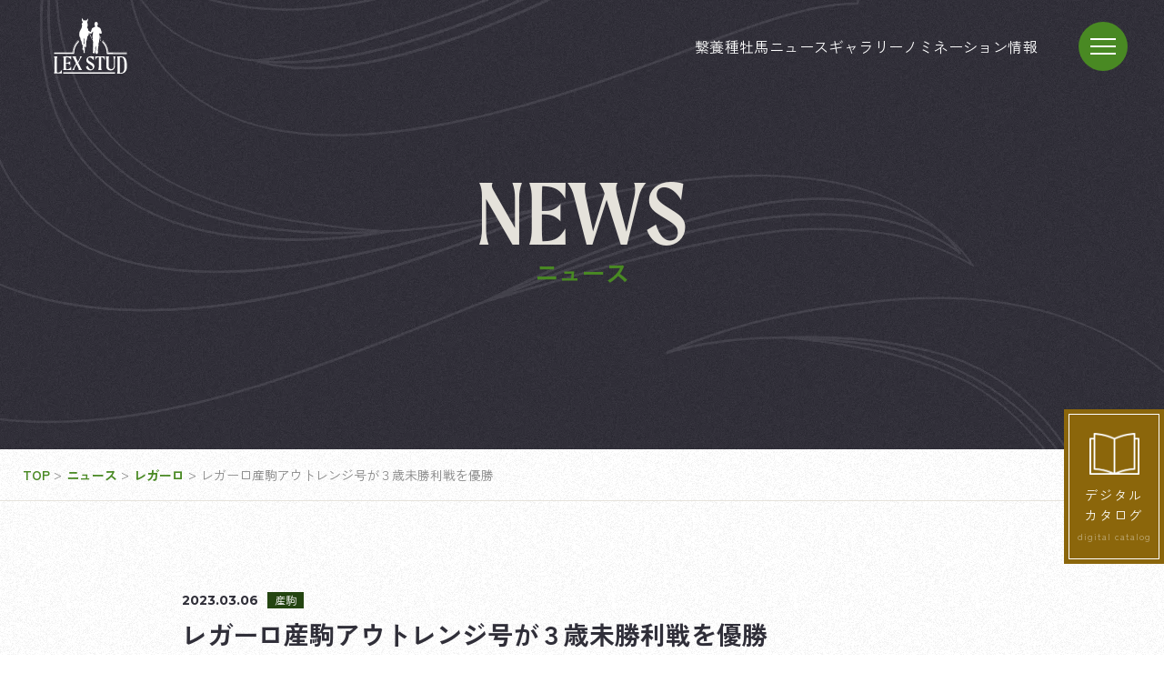

--- FILE ---
content_type: text/html; charset=UTF-8
request_url: https://stud.lex-inc.com/news/614/
body_size: 12982
content:

<!DOCTYPE html>
<html lang="ja">
  <head prefix="og: http://ogp.me/ns#">
    <!-- Google Tag Manager --> 
    <script>(function(w,d,s,l,i){w[l]=w[l]||[];w[l].push({'gtm.start': new Date().getTime(),event:'gtm.js'});var f=d.getElementsByTagName(s)[0], j=d.createElement(s),dl=l!='dataLayer'?'&l='+l:'';j.async=true;j.src= 'https://www.googletagmanager.com/gtm.js?id='+i+dl;f.parentNode.insertBefore(j,f); })(window,document,'script','dataLayer','GTM-WGCC9N6');</script>
    <!-- End Google Tag Manager -->
    <meta charset="UTF-8">
    <meta content="IE=edge" http-equiv="X-UA-Compatible">
    <meta content="width=device-width,initial-scale=1" name="viewport">
    <meta content="telephone=no,address=no,email=no" name="format-detection">
    <meta property="og:title" content="LEX STUD">
    <meta property="og:type" content="website">
    <meta property="og:site_name" content="LEX STUD">
    <meta property="og:image" content="https://stud.lex-inc.com/wp/wp-content/themes/lex-stud/assets/images/common/ogp.jpg">
    <link rel="shortcut icon" href="https://stud.lex-inc.com/wp/wp-content/themes/lex-stud/assets/images/common/favicon.ico">
    <link rel="apple-touch-icon" sizes="180x180" href="https://stud.lex-inc.com/wp/wp-content/themes/lex-stud/assets/images/common/appletouch.png">
    <link rel="icon" type="image/png" sizes="192x192" href="https://stud.lex-inc.com/wp/wp-content/themes/lex-stud/assets/images/common/favicon.png">
    <link rel="preconnect" href="https://fonts.googleapis.com">
    <link rel="preconnect" href="https://fonts.gstatic.com" crossorigin>
    <link href="https://fonts.googleapis.com/css2?family=Montserrat:wght@700&family=Noto+Sans+JP:wght@400;500;700&family=Zen+Kaku+Gothic+Antique:wght@400;700&display=swap" rel="stylesheet">
    <link rel="stylesheet" href="https://use.typekit.net/kdc5vob.css">
    <link rel="stylesheet" href="https://unpkg.com/simplebar@latest/dist/simplebar.css"/>
    <script src="https://unpkg.com/simplebar@latest/dist/simplebar.min.js"></script>
    <link rel="stylesheet" href="https://cdn.jsdelivr.net/npm/swiper@8/swiper-bundle.min.css">
    <link href="https://stud.lex-inc.com/wp/wp-content/themes/lex-stud/assets/css/styles.css" rel="stylesheet">
            
		<!-- All in One SEO 4.4.8 - aioseo.com -->
		<title>レガーロ産駒アウトレンジ号が３歳未勝利戦を優勝 | LEX STUD（レックススタッド）</title>
		<meta name="description" content="３月４日（土）阪神４Ｒ・３歳未勝利（ダート1800ｍ）に出走したレガーロ産駒アウトレンジ号（牡３歳、母クイーン" />
		<meta name="robots" content="max-image-preview:large" />
		<link rel="canonical" href="https://stud.lex-inc.com/news/614/" />
		<meta name="generator" content="All in One SEO (AIOSEO) 4.4.8" />
		<meta property="og:locale" content="ja_JP" />
		<meta property="og:site_name" content="LEX STUD（レックススタッド） | LEX STUD（レックススタッド）は、優秀な種牡馬たちを北海道日高郡新ひだか町静内目名で繋養・飼養管理しています。繋養する馬たちが日本を代表する種牡馬となるように全力でサポートしており、1987年の設立から日本と世界で活躍する数多くの産駒を輩出しています。" />
		<meta property="og:type" content="article" />
		<meta property="og:title" content="レガーロ産駒アウトレンジ号が３歳未勝利戦を優勝 | LEX STUD（レックススタッド）" />
		<meta property="og:description" content="３月４日（土）阪神４Ｒ・３歳未勝利（ダート1800ｍ）に出走したレガーロ産駒アウトレンジ号（牡３歳、母クイーン" />
		<meta property="og:url" content="https://stud.lex-inc.com/news/614/" />
		<meta property="article:published_time" content="2023-03-06T01:20:37+00:00" />
		<meta property="article:modified_time" content="2023-03-06T01:36:29+00:00" />
		<meta name="twitter:card" content="summary_large_image" />
		<meta name="twitter:title" content="レガーロ産駒アウトレンジ号が３歳未勝利戦を優勝 | LEX STUD（レックススタッド）" />
		<meta name="twitter:description" content="３月４日（土）阪神４Ｒ・３歳未勝利（ダート1800ｍ）に出走したレガーロ産駒アウトレンジ号（牡３歳、母クイーン" />
		<script type="application/ld+json" class="aioseo-schema">
			{"@context":"https:\/\/schema.org","@graph":[{"@type":"BreadcrumbList","@id":"https:\/\/stud.lex-inc.com\/news\/614\/#breadcrumblist","itemListElement":[{"@type":"ListItem","@id":"https:\/\/stud.lex-inc.com\/#listItem","position":1,"name":"\u5bb6","item":"https:\/\/stud.lex-inc.com\/","nextItem":"https:\/\/stud.lex-inc.com\/news\/614\/#listItem"},{"@type":"ListItem","@id":"https:\/\/stud.lex-inc.com\/news\/614\/#listItem","position":2,"name":"\u30ec\u30ac\u30fc\u30ed\u7523\u99d2\u30a2\u30a6\u30c8\u30ec\u30f3\u30b8\u53f7\u304c\uff13\u6b73\u672a\u52dd\u5229\u6226\u3092\u512a\u52dd","previousItem":"https:\/\/stud.lex-inc.com\/#listItem"}]},{"@type":"Organization","@id":"https:\/\/stud.lex-inc.com\/#organization","name":"LEX STUD\uff08\u30ec\u30c3\u30af\u30b9\u30b9\u30bf\u30c3\u30c9\uff09","url":"https:\/\/stud.lex-inc.com\/"},{"@type":"Person","@id":"https:\/\/stud.lex-inc.com\/author\/lex-stud_editor\/#author","url":"https:\/\/stud.lex-inc.com\/author\/lex-stud_editor\/","name":"lex-stud_editor","image":{"@type":"ImageObject","@id":"https:\/\/stud.lex-inc.com\/news\/614\/#authorImage","url":"https:\/\/secure.gravatar.com\/avatar\/13c25339d04f993bd32f073fde641039?s=96&d=mm&r=g","width":96,"height":96,"caption":"lex-stud_editor"}},{"@type":"WebPage","@id":"https:\/\/stud.lex-inc.com\/news\/614\/#webpage","url":"https:\/\/stud.lex-inc.com\/news\/614\/","name":"\u30ec\u30ac\u30fc\u30ed\u7523\u99d2\u30a2\u30a6\u30c8\u30ec\u30f3\u30b8\u53f7\u304c\uff13\u6b73\u672a\u52dd\u5229\u6226\u3092\u512a\u52dd | LEX STUD\uff08\u30ec\u30c3\u30af\u30b9\u30b9\u30bf\u30c3\u30c9\uff09","description":"\uff13\u6708\uff14\u65e5\uff08\u571f\uff09\u962a\u795e\uff14\uff32\u30fb\uff13\u6b73\u672a\u52dd\u5229\uff08\u30c0\u30fc\u30c81800\uff4d\uff09\u306b\u51fa\u8d70\u3057\u305f\u30ec\u30ac\u30fc\u30ed\u7523\u99d2\u30a2\u30a6\u30c8\u30ec\u30f3\u30b8\u53f7\uff08\u7261\uff13\u6b73\u3001\u6bcd\u30af\u30a4\u30fc\u30f3","inLanguage":"ja","isPartOf":{"@id":"https:\/\/stud.lex-inc.com\/#website"},"breadcrumb":{"@id":"https:\/\/stud.lex-inc.com\/news\/614\/#breadcrumblist"},"author":{"@id":"https:\/\/stud.lex-inc.com\/author\/lex-stud_editor\/#author"},"creator":{"@id":"https:\/\/stud.lex-inc.com\/author\/lex-stud_editor\/#author"},"datePublished":"2023-03-06T01:20:37+09:00","dateModified":"2023-03-06T01:36:29+09:00"},{"@type":"WebSite","@id":"https:\/\/stud.lex-inc.com\/#website","url":"https:\/\/stud.lex-inc.com\/","name":"LEX STUD\uff08\u30ec\u30c3\u30af\u30b9\u30b9\u30bf\u30c3\u30c9\uff09","description":"LEX STUD\uff08\u30ec\u30c3\u30af\u30b9\u30b9\u30bf\u30c3\u30c9\uff09\u306f\u3001\u512a\u79c0\u306a\u7a2e\u7261\u99ac\u305f\u3061\u3092\u5317\u6d77\u9053\u65e5\u9ad8\u90e1\u65b0\u3072\u3060\u304b\u753a\u9759\u5185\u76ee\u540d\u3067\u7e4b\u990a\u30fb\u98fc\u990a\u7ba1\u7406\u3057\u3066\u3044\u307e\u3059\u3002\u7e4b\u990a\u3059\u308b\u99ac\u305f\u3061\u304c\u65e5\u672c\u3092\u4ee3\u8868\u3059\u308b\u7a2e\u7261\u99ac\u3068\u306a\u308b\u3088\u3046\u306b\u5168\u529b\u3067\u30b5\u30dd\u30fc\u30c8\u3057\u3066\u304a\u308a\u30011987\u5e74\u306e\u8a2d\u7acb\u304b\u3089\u65e5\u672c\u3068\u4e16\u754c\u3067\u6d3b\u8e8d\u3059\u308b\u6570\u591a\u304f\u306e\u7523\u99d2\u3092\u8f29\u51fa\u3057\u3066\u3044\u307e\u3059\u3002","inLanguage":"ja","publisher":{"@id":"https:\/\/stud.lex-inc.com\/#organization"}}]}
		</script>
		<!-- All in One SEO -->

<script type="text/javascript">
window._wpemojiSettings = {"baseUrl":"https:\/\/s.w.org\/images\/core\/emoji\/14.0.0\/72x72\/","ext":".png","svgUrl":"https:\/\/s.w.org\/images\/core\/emoji\/14.0.0\/svg\/","svgExt":".svg","source":{"concatemoji":"https:\/\/stud.lex-inc.com\/wp\/wp-includes\/js\/wp-emoji-release.min.js?ver=6.3.7"}};
/*! This file is auto-generated */
!function(i,n){var o,s,e;function c(e){try{var t={supportTests:e,timestamp:(new Date).valueOf()};sessionStorage.setItem(o,JSON.stringify(t))}catch(e){}}function p(e,t,n){e.clearRect(0,0,e.canvas.width,e.canvas.height),e.fillText(t,0,0);var t=new Uint32Array(e.getImageData(0,0,e.canvas.width,e.canvas.height).data),r=(e.clearRect(0,0,e.canvas.width,e.canvas.height),e.fillText(n,0,0),new Uint32Array(e.getImageData(0,0,e.canvas.width,e.canvas.height).data));return t.every(function(e,t){return e===r[t]})}function u(e,t,n){switch(t){case"flag":return n(e,"\ud83c\udff3\ufe0f\u200d\u26a7\ufe0f","\ud83c\udff3\ufe0f\u200b\u26a7\ufe0f")?!1:!n(e,"\ud83c\uddfa\ud83c\uddf3","\ud83c\uddfa\u200b\ud83c\uddf3")&&!n(e,"\ud83c\udff4\udb40\udc67\udb40\udc62\udb40\udc65\udb40\udc6e\udb40\udc67\udb40\udc7f","\ud83c\udff4\u200b\udb40\udc67\u200b\udb40\udc62\u200b\udb40\udc65\u200b\udb40\udc6e\u200b\udb40\udc67\u200b\udb40\udc7f");case"emoji":return!n(e,"\ud83e\udef1\ud83c\udffb\u200d\ud83e\udef2\ud83c\udfff","\ud83e\udef1\ud83c\udffb\u200b\ud83e\udef2\ud83c\udfff")}return!1}function f(e,t,n){var r="undefined"!=typeof WorkerGlobalScope&&self instanceof WorkerGlobalScope?new OffscreenCanvas(300,150):i.createElement("canvas"),a=r.getContext("2d",{willReadFrequently:!0}),o=(a.textBaseline="top",a.font="600 32px Arial",{});return e.forEach(function(e){o[e]=t(a,e,n)}),o}function t(e){var t=i.createElement("script");t.src=e,t.defer=!0,i.head.appendChild(t)}"undefined"!=typeof Promise&&(o="wpEmojiSettingsSupports",s=["flag","emoji"],n.supports={everything:!0,everythingExceptFlag:!0},e=new Promise(function(e){i.addEventListener("DOMContentLoaded",e,{once:!0})}),new Promise(function(t){var n=function(){try{var e=JSON.parse(sessionStorage.getItem(o));if("object"==typeof e&&"number"==typeof e.timestamp&&(new Date).valueOf()<e.timestamp+604800&&"object"==typeof e.supportTests)return e.supportTests}catch(e){}return null}();if(!n){if("undefined"!=typeof Worker&&"undefined"!=typeof OffscreenCanvas&&"undefined"!=typeof URL&&URL.createObjectURL&&"undefined"!=typeof Blob)try{var e="postMessage("+f.toString()+"("+[JSON.stringify(s),u.toString(),p.toString()].join(",")+"));",r=new Blob([e],{type:"text/javascript"}),a=new Worker(URL.createObjectURL(r),{name:"wpTestEmojiSupports"});return void(a.onmessage=function(e){c(n=e.data),a.terminate(),t(n)})}catch(e){}c(n=f(s,u,p))}t(n)}).then(function(e){for(var t in e)n.supports[t]=e[t],n.supports.everything=n.supports.everything&&n.supports[t],"flag"!==t&&(n.supports.everythingExceptFlag=n.supports.everythingExceptFlag&&n.supports[t]);n.supports.everythingExceptFlag=n.supports.everythingExceptFlag&&!n.supports.flag,n.DOMReady=!1,n.readyCallback=function(){n.DOMReady=!0}}).then(function(){return e}).then(function(){var e;n.supports.everything||(n.readyCallback(),(e=n.source||{}).concatemoji?t(e.concatemoji):e.wpemoji&&e.twemoji&&(t(e.twemoji),t(e.wpemoji)))}))}((window,document),window._wpemojiSettings);
</script>
<style type="text/css">
img.wp-smiley,
img.emoji {
	display: inline !important;
	border: none !important;
	box-shadow: none !important;
	height: 1em !important;
	width: 1em !important;
	margin: 0 0.07em !important;
	vertical-align: -0.1em !important;
	background: none !important;
	padding: 0 !important;
}
</style>
	<style id='classic-theme-styles-inline-css' type='text/css'>
/*! This file is auto-generated */
.wp-block-button__link{color:#fff;background-color:#32373c;border-radius:9999px;box-shadow:none;text-decoration:none;padding:calc(.667em + 2px) calc(1.333em + 2px);font-size:1.125em}.wp-block-file__button{background:#32373c;color:#fff;text-decoration:none}
</style>
<style id='global-styles-inline-css' type='text/css'>
body{--wp--preset--color--black: #000000;--wp--preset--color--cyan-bluish-gray: #abb8c3;--wp--preset--color--white: #ffffff;--wp--preset--color--pale-pink: #f78da7;--wp--preset--color--vivid-red: #cf2e2e;--wp--preset--color--luminous-vivid-orange: #ff6900;--wp--preset--color--luminous-vivid-amber: #fcb900;--wp--preset--color--light-green-cyan: #7bdcb5;--wp--preset--color--vivid-green-cyan: #00d084;--wp--preset--color--pale-cyan-blue: #8ed1fc;--wp--preset--color--vivid-cyan-blue: #0693e3;--wp--preset--color--vivid-purple: #9b51e0;--wp--preset--gradient--vivid-cyan-blue-to-vivid-purple: linear-gradient(135deg,rgba(6,147,227,1) 0%,rgb(155,81,224) 100%);--wp--preset--gradient--light-green-cyan-to-vivid-green-cyan: linear-gradient(135deg,rgb(122,220,180) 0%,rgb(0,208,130) 100%);--wp--preset--gradient--luminous-vivid-amber-to-luminous-vivid-orange: linear-gradient(135deg,rgba(252,185,0,1) 0%,rgba(255,105,0,1) 100%);--wp--preset--gradient--luminous-vivid-orange-to-vivid-red: linear-gradient(135deg,rgba(255,105,0,1) 0%,rgb(207,46,46) 100%);--wp--preset--gradient--very-light-gray-to-cyan-bluish-gray: linear-gradient(135deg,rgb(238,238,238) 0%,rgb(169,184,195) 100%);--wp--preset--gradient--cool-to-warm-spectrum: linear-gradient(135deg,rgb(74,234,220) 0%,rgb(151,120,209) 20%,rgb(207,42,186) 40%,rgb(238,44,130) 60%,rgb(251,105,98) 80%,rgb(254,248,76) 100%);--wp--preset--gradient--blush-light-purple: linear-gradient(135deg,rgb(255,206,236) 0%,rgb(152,150,240) 100%);--wp--preset--gradient--blush-bordeaux: linear-gradient(135deg,rgb(254,205,165) 0%,rgb(254,45,45) 50%,rgb(107,0,62) 100%);--wp--preset--gradient--luminous-dusk: linear-gradient(135deg,rgb(255,203,112) 0%,rgb(199,81,192) 50%,rgb(65,88,208) 100%);--wp--preset--gradient--pale-ocean: linear-gradient(135deg,rgb(255,245,203) 0%,rgb(182,227,212) 50%,rgb(51,167,181) 100%);--wp--preset--gradient--electric-grass: linear-gradient(135deg,rgb(202,248,128) 0%,rgb(113,206,126) 100%);--wp--preset--gradient--midnight: linear-gradient(135deg,rgb(2,3,129) 0%,rgb(40,116,252) 100%);--wp--preset--font-size--small: 13px;--wp--preset--font-size--medium: 20px;--wp--preset--font-size--large: 36px;--wp--preset--font-size--x-large: 42px;--wp--preset--spacing--20: 0.44rem;--wp--preset--spacing--30: 0.67rem;--wp--preset--spacing--40: 1rem;--wp--preset--spacing--50: 1.5rem;--wp--preset--spacing--60: 2.25rem;--wp--preset--spacing--70: 3.38rem;--wp--preset--spacing--80: 5.06rem;--wp--preset--shadow--natural: 6px 6px 9px rgba(0, 0, 0, 0.2);--wp--preset--shadow--deep: 12px 12px 50px rgba(0, 0, 0, 0.4);--wp--preset--shadow--sharp: 6px 6px 0px rgba(0, 0, 0, 0.2);--wp--preset--shadow--outlined: 6px 6px 0px -3px rgba(255, 255, 255, 1), 6px 6px rgba(0, 0, 0, 1);--wp--preset--shadow--crisp: 6px 6px 0px rgba(0, 0, 0, 1);}:where(.is-layout-flex){gap: 0.5em;}:where(.is-layout-grid){gap: 0.5em;}body .is-layout-flow > .alignleft{float: left;margin-inline-start: 0;margin-inline-end: 2em;}body .is-layout-flow > .alignright{float: right;margin-inline-start: 2em;margin-inline-end: 0;}body .is-layout-flow > .aligncenter{margin-left: auto !important;margin-right: auto !important;}body .is-layout-constrained > .alignleft{float: left;margin-inline-start: 0;margin-inline-end: 2em;}body .is-layout-constrained > .alignright{float: right;margin-inline-start: 2em;margin-inline-end: 0;}body .is-layout-constrained > .aligncenter{margin-left: auto !important;margin-right: auto !important;}body .is-layout-constrained > :where(:not(.alignleft):not(.alignright):not(.alignfull)){max-width: var(--wp--style--global--content-size);margin-left: auto !important;margin-right: auto !important;}body .is-layout-constrained > .alignwide{max-width: var(--wp--style--global--wide-size);}body .is-layout-flex{display: flex;}body .is-layout-flex{flex-wrap: wrap;align-items: center;}body .is-layout-flex > *{margin: 0;}body .is-layout-grid{display: grid;}body .is-layout-grid > *{margin: 0;}:where(.wp-block-columns.is-layout-flex){gap: 2em;}:where(.wp-block-columns.is-layout-grid){gap: 2em;}:where(.wp-block-post-template.is-layout-flex){gap: 1.25em;}:where(.wp-block-post-template.is-layout-grid){gap: 1.25em;}.has-black-color{color: var(--wp--preset--color--black) !important;}.has-cyan-bluish-gray-color{color: var(--wp--preset--color--cyan-bluish-gray) !important;}.has-white-color{color: var(--wp--preset--color--white) !important;}.has-pale-pink-color{color: var(--wp--preset--color--pale-pink) !important;}.has-vivid-red-color{color: var(--wp--preset--color--vivid-red) !important;}.has-luminous-vivid-orange-color{color: var(--wp--preset--color--luminous-vivid-orange) !important;}.has-luminous-vivid-amber-color{color: var(--wp--preset--color--luminous-vivid-amber) !important;}.has-light-green-cyan-color{color: var(--wp--preset--color--light-green-cyan) !important;}.has-vivid-green-cyan-color{color: var(--wp--preset--color--vivid-green-cyan) !important;}.has-pale-cyan-blue-color{color: var(--wp--preset--color--pale-cyan-blue) !important;}.has-vivid-cyan-blue-color{color: var(--wp--preset--color--vivid-cyan-blue) !important;}.has-vivid-purple-color{color: var(--wp--preset--color--vivid-purple) !important;}.has-black-background-color{background-color: var(--wp--preset--color--black) !important;}.has-cyan-bluish-gray-background-color{background-color: var(--wp--preset--color--cyan-bluish-gray) !important;}.has-white-background-color{background-color: var(--wp--preset--color--white) !important;}.has-pale-pink-background-color{background-color: var(--wp--preset--color--pale-pink) !important;}.has-vivid-red-background-color{background-color: var(--wp--preset--color--vivid-red) !important;}.has-luminous-vivid-orange-background-color{background-color: var(--wp--preset--color--luminous-vivid-orange) !important;}.has-luminous-vivid-amber-background-color{background-color: var(--wp--preset--color--luminous-vivid-amber) !important;}.has-light-green-cyan-background-color{background-color: var(--wp--preset--color--light-green-cyan) !important;}.has-vivid-green-cyan-background-color{background-color: var(--wp--preset--color--vivid-green-cyan) !important;}.has-pale-cyan-blue-background-color{background-color: var(--wp--preset--color--pale-cyan-blue) !important;}.has-vivid-cyan-blue-background-color{background-color: var(--wp--preset--color--vivid-cyan-blue) !important;}.has-vivid-purple-background-color{background-color: var(--wp--preset--color--vivid-purple) !important;}.has-black-border-color{border-color: var(--wp--preset--color--black) !important;}.has-cyan-bluish-gray-border-color{border-color: var(--wp--preset--color--cyan-bluish-gray) !important;}.has-white-border-color{border-color: var(--wp--preset--color--white) !important;}.has-pale-pink-border-color{border-color: var(--wp--preset--color--pale-pink) !important;}.has-vivid-red-border-color{border-color: var(--wp--preset--color--vivid-red) !important;}.has-luminous-vivid-orange-border-color{border-color: var(--wp--preset--color--luminous-vivid-orange) !important;}.has-luminous-vivid-amber-border-color{border-color: var(--wp--preset--color--luminous-vivid-amber) !important;}.has-light-green-cyan-border-color{border-color: var(--wp--preset--color--light-green-cyan) !important;}.has-vivid-green-cyan-border-color{border-color: var(--wp--preset--color--vivid-green-cyan) !important;}.has-pale-cyan-blue-border-color{border-color: var(--wp--preset--color--pale-cyan-blue) !important;}.has-vivid-cyan-blue-border-color{border-color: var(--wp--preset--color--vivid-cyan-blue) !important;}.has-vivid-purple-border-color{border-color: var(--wp--preset--color--vivid-purple) !important;}.has-vivid-cyan-blue-to-vivid-purple-gradient-background{background: var(--wp--preset--gradient--vivid-cyan-blue-to-vivid-purple) !important;}.has-light-green-cyan-to-vivid-green-cyan-gradient-background{background: var(--wp--preset--gradient--light-green-cyan-to-vivid-green-cyan) !important;}.has-luminous-vivid-amber-to-luminous-vivid-orange-gradient-background{background: var(--wp--preset--gradient--luminous-vivid-amber-to-luminous-vivid-orange) !important;}.has-luminous-vivid-orange-to-vivid-red-gradient-background{background: var(--wp--preset--gradient--luminous-vivid-orange-to-vivid-red) !important;}.has-very-light-gray-to-cyan-bluish-gray-gradient-background{background: var(--wp--preset--gradient--very-light-gray-to-cyan-bluish-gray) !important;}.has-cool-to-warm-spectrum-gradient-background{background: var(--wp--preset--gradient--cool-to-warm-spectrum) !important;}.has-blush-light-purple-gradient-background{background: var(--wp--preset--gradient--blush-light-purple) !important;}.has-blush-bordeaux-gradient-background{background: var(--wp--preset--gradient--blush-bordeaux) !important;}.has-luminous-dusk-gradient-background{background: var(--wp--preset--gradient--luminous-dusk) !important;}.has-pale-ocean-gradient-background{background: var(--wp--preset--gradient--pale-ocean) !important;}.has-electric-grass-gradient-background{background: var(--wp--preset--gradient--electric-grass) !important;}.has-midnight-gradient-background{background: var(--wp--preset--gradient--midnight) !important;}.has-small-font-size{font-size: var(--wp--preset--font-size--small) !important;}.has-medium-font-size{font-size: var(--wp--preset--font-size--medium) !important;}.has-large-font-size{font-size: var(--wp--preset--font-size--large) !important;}.has-x-large-font-size{font-size: var(--wp--preset--font-size--x-large) !important;}
.wp-block-navigation a:where(:not(.wp-element-button)){color: inherit;}
:where(.wp-block-post-template.is-layout-flex){gap: 1.25em;}:where(.wp-block-post-template.is-layout-grid){gap: 1.25em;}
:where(.wp-block-columns.is-layout-flex){gap: 2em;}:where(.wp-block-columns.is-layout-grid){gap: 2em;}
.wp-block-pullquote{font-size: 1.5em;line-height: 1.6;}
</style>
<link rel="https://api.w.org/" href="https://stud.lex-inc.com/wp-json/" /><link rel="alternate" type="application/json" href="https://stud.lex-inc.com/wp-json/wp/v2/news/614" /><link rel="EditURI" type="application/rsd+xml" title="RSD" href="https://stud.lex-inc.com/wp/xmlrpc.php?rsd" />
<meta name="generator" content="WordPress 6.3.7" />
<link rel='shortlink' href='https://stud.lex-inc.com/?p=614' />
<link rel="alternate" type="application/json+oembed" href="https://stud.lex-inc.com/wp-json/oembed/1.0/embed?url=https%3A%2F%2Fstud.lex-inc.com%2Fnews%2F614%2F" />
<link rel="alternate" type="text/xml+oembed" href="https://stud.lex-inc.com/wp-json/oembed/1.0/embed?url=https%3A%2F%2Fstud.lex-inc.com%2Fnews%2F614%2F&#038;format=xml" />
  </head>
  <body class="news-template-default single single-news postid-614">
  <!-- Google Tag Manager (noscript) --> 
  <noscript><iframe src="https://www.googletagmanager.com/ns.html?id=GTM-WGCC9N6" height="0" width="0" style="display:none;visibility:hidden"></iframe></noscript> 
  <!-- End Google Tag Manager (noscript) -->  
      <svg class="c-svg-sprite">
      <symbol id="arrow" xmlns="http://www.w3.org/2000/svg" overflow="visible" viewBox="0 0 10 13">
        <polyline points=".5 .5 9.5 6.5 .5 12.5" fill="none" stroke-linecap="round" stroke-linejoin="round"></polyline>
      </symbol>
      <symbol id="plus" xmlns="http://www.w3.org/2000/svg" overflow="visible">
        <path d="M8.000,0.007 L8.1000,0.007 L8.1000,16.993 L8.000,16.993 L8.000,0.007 Z"></path>
        <path d="M0.007,8.1000 L0.007,8.000 L16.993,8.000 L16.993,8.1000 L0.007,8.1000"></path>
      </symbol>
      <symbol id="logo" xmlns="http://www.w3.org/2000/svg" overflow="visible" x="0px" y="0px" viewBox="0 0 191.5 145.8" style="enable-background:new 0 0 191.5 145.8;" xml:space="preserve">
        <g>
          <g>
              <path d="M20.3,135.8l-0.1,9.4H0c1.2-3.2,1.4-6,1.4-9v-26.7c0-3-0.3-5.8-1.4-9h8.6c-1,3.2-1.2,6-1.2,9v26.7c0,2.3,0.1,4.5,0.4,6.9
                h0.8C14.8,143.1,17.8,140.7,20.3,135.8z"/>
              <path d="M45,127.1l0.1,9.4H24c1.2-3.2,1.4-6,1.4-9v-17.9c0-3-0.3-5.8-1.4-9h21.3l-0.2,9.2c-2.6-4.5-5.4-7-12.7-7.2h-0.8
                c-0.2,2.3-0.2,4.7-0.2,7v7.4h1.1c4.6,0,7-0.9,9.9-4.2V123c-2.8-3-5.3-4-9.9-4h-1.1v8.5c0,2.4,0.1,4.6,0.3,7h0.6
                C39.7,134.4,42.2,131.8,45,127.1z"/>
              <path d="M64.4,136.5c0.3-0.4,0.5-1.2,0.5-2.1c0-0.9-0.2-1.8-0.6-2.7l-5.5-11l-5.1,11c-0.4,0.8-0.6,1.8-0.6,2.7s0.2,1.7,0.5,2.1
                h-6.4c1.3-1.2,2.2-2.4,3.5-4.9l7-13L51,105.4c-1.2-2.2-2-3.8-3.5-4.9h10.1c-0.3,0.4-0.4,1.1-0.4,1.8c0,0.9,0.2,2,0.7,3l4.9,9.7
                l4.7-9.7c0.4-0.8,0.6-1.7,0.6-2.5c0-0.9-0.2-1.7-0.6-2.2H74c-1.7,1.2-2.4,2.2-3.9,4.9l-6.4,11.9l7.1,14.2c1.2,2.3,2.2,3.8,3.6,4.9
                H64.4z"/>
              <path d="M89.3,107.6c0,2.7,1.7,4.4,6.4,7.2l4.2,2.7c3.5,2.2,6.1,4.7,6.1,9c0,6.5-5.3,10.7-11,10.7c-5.4,0-9.6-3.6-11.4-9.1
                l5.3-3.2c2.2,6.9,5.3,9.4,8.2,9.4c2.7,0,4.6-1.7,4.6-4.4c0-2.8-0.9-4.5-4.9-7l-5.4-3.3c-3.7-2.3-6.5-4.5-6.5-9
                c0-5.6,4.9-10.6,12.7-10.6c2.7,0,5.4,0.4,7.3,1.1l-1.3,9.6c-2.4-4.5-6.2-7.5-9.9-7.5C91,103.2,89.3,104.9,89.3,107.6z"/>
              <path d="M123.7,102.4v25.1c0,3,0.3,5.8,1.6,9h-9.1c1.2-3.2,1.5-6,1.5-9v-25.1c-5.3,0.2-7.2,2.2-9.7,8.5l0.2-10.3h25l0.1,10.3
                C130.9,104.4,129.1,102.5,123.7,102.4z"/>
              <path d="M161.3,100.5c-1.2,3.2-1.5,5.7-1.5,8.7v16.5c0,5.1-2.2,11.6-11.4,11.6c-8.9,0-11-6.4-11-11.5v-16.6c0-3-0.4-5.5-1.5-8.7
                h8.7c-1.2,3.2-1.3,5.7-1.3,8.7v16.6c0,5.1,2.6,7.9,7,7.9c4.5,0,6.9-2.8,6.9-7.9v-16.6c0-3-0.3-5.5-1.7-8.7H161.3z"/>
              <path d="M191.5,127.2c0,12.1-7,18.6-15.7,18.6h-10.3c1.2-3.2,1.4-6,1.4-9v-27.2c0-3.3-0.4-6.5-1.4-9h11.1
                C184.6,100.5,191.5,102.5,191.5,127.2z M185.1,128.4c0-22.9-3.3-25.9-10.6-25.9h-1.4c-0.2,2.5-0.2,4.6-0.2,7v27.2
                c0,2.3,0.1,4.6,0.3,6.9c0.7,0.1,1.5,0.2,2.3,0.2C182.8,143.8,185.1,136.6,185.1,128.4z"/>
            </g>
          <g>
            <g>
              <path d="M125,36.4l-2-7.1l-0.4-1.2l-1.7-2c-0.5-1.1-1.6-1.2-1.6-1.2c-0.8-0.1-3.7-1.9-3.7-1.9c-0.6-0.2-1.9-1.6-1.9-1.6
                c-0.1-0.3,0-1.7,0-1.7l0.3-1.2l0.1,0.1c0.6,0.4,0.6-0.4,0.6-0.4c0.3-0.4,0.4-1.1,0.4-1.1c0.3-1.3-0.2-1.4-0.2-1.4
                c0-1.2-0.1-1.7-0.1-1.7c-0.3-2.4-0.9-2.7-0.9-2.7c-1.4-1.9-3.7-1.5-3.7-1.5c-2.3,0.2-2.8,1.3-2.8,1.3c-1,0.9-0.9,3.3-0.9,3.3v0.7
                c-0.8,0.8-0.5,0.9-0.5,0.9c0.8,0.2,0.6,1.2,0.6,1.2c0,1.9,0.5,1.8,0.5,1.8c0.4,1.2,0.9,2.1,0.9,2.1l-0.2,1.2l-3,1.5l-2.8,1.4
                c-1.5,0.2-2.4,2.6-2.4,2.6c-1,1.8-2.6,7-2.6,7C96.6,36,95.6,36,95.6,36c-1.4,0.2-2.3-1.5-2.3-1.5c-0.9-1.1-1.2-0.9-1.2-0.9
                c-0.6,0-1.5-0.5-1.5-0.5c-0.9-0.3-0.8-3.4-0.8-3.4c-0.5-3.5-3.2-4.4-3.2-4.4c2.8-4.7,1.7-9.4,1.7-9.4c-0.4-4.8-1.9-5.8-1.9-5.8
                l0.3-0.6c1.8-0.5,1.8-2.9,1.8-2.9L89,4.4C89.6,2.2,88.7,1,88.7,1c-0.3-0.5-0.4,0-0.4,0l-0.4,1.2c-0.4,1.6-1.8,2.2-1.8,2.2
                C85,4.9,83.5,7,83.5,7c-0.6-2.1-2.8-1.9-2.8-1.9C78.8,5.2,78,6.6,78,6.6s-1.7-2.7-1.8-2.9C76.1,3.6,75,0.5,75,0.5
                c-0.2-0.9-0.8-0.4-0.8-0.4C73.9,0.5,73.7,1,73.7,1c-1.1,2.7-0.2,5.9-0.2,5.9c0.3,1.7,1.6,2,1.6,2l0.1,1.6
                c-1.1,2.1-1.4,3.1-1.4,3.1c-0.5,0.2-0.9,0.9-0.9,0.9C72.4,16,73,17,73,17c0.8,1,0.6,2.4,0.6,2.4L73,22.8l-0.5,2.7l-3.6,6.6
                C66,36.4,66.2,42,66.2,42c-0.4,5.6,1.9,8.2,1.9,8.2l0.8,1.1c0.2,4.9,2.2,7.9,2.2,7.9c1.3,2.1,1.6,3.9,1.6,3.9l0.1,2.6
                c-0.5,1.7,0.8,2.8,0.8,2.8c1.4,1.7,1.7,4.8,1.7,4.8l-0.1,1c-0.4,1.8,0.3,3,0.3,3l-0.6,1.8l-0.6,2.7c1.4,2,3.4,1.4,3.4,1.4
                l-0.4,1.5C77,86.5,78,87.3,78,87.3l-0.5,3.2c0.6,2.1,3.4,0.5,3.4,0.5l-0.6-2.8l0.5-1.9c0.6-1.4,0-2.8,0-2.8V81c0.1-5,1-6.1,1-6.1
                c1.7,1.2,2.8,0.3,2.8,0.3c0.4-0.9-0.4-3.1-0.4-3.1c-0.5-1,0-1.9,0-1.9c0.8-1,0.2-2,0.2-2c-0.3-0.1-0.2-1.6-0.2-1.6
                c-0.4-4.8,0.7-6.5,0.7-6.5c1.2-2.4,1.9-6.7,1.9-6.7c0.9-2,0.8-4.8,0.8-4.8c0.2-0.4,2.5-3.7,2.5-3.7c1.6-1.5,1.3-5.9,1.3-5.9
                c0.1,0.3,0.9-0.1,0.9-0.1l2.3,5.5l2.1,4.9l2.3,5.3c1.2,2.2,2.8,2.7,2.8,2.7c0.3,3.1,0.6,4.7,0.6,4.7c1.2,3.1,0.4,3.5,0.4,3.5
                l-0.4,0.6c-0.7,3,0.3,4.7,0.3,4.7c-0.7,1.6,0,4.5,0,4.5l-0.1,1.3v5.7c-0.5,2.4,0.3,3.7,0.3,3.7l-0.9,2.8
                c-0.6,1.7,0.6,3.5,2.5,3.7l0,0c1.5,0.1,2.8-1,3-2.5l0.4-3l0.8-3.5c0.7-0.6,0-1.2,0-1.2c-0.6-0.7-0.4-4.9-0.4-4.9
                c1.2-1.4,1-4.4,1-4.4h0.8l-0.1,4.3v7.1c-2,1.1-1,4.4-1,4.4v2c0,1.3,0.9,2.5,2.2,2.9l0,0c2,0.6,4.1-0.8,4.1-2.9v-2.5
                c0.3-2.4-0.3-3.1-0.3-3.1c0.2-1.4,0.2-3.1,0.2-3.1l0.8-5.3l0.3-2.5l0.2-0.9l0.2-1.4c1.1-1.6-0.2-3.9-0.2-3.9l0.2-0.5l0.5-1.5
                l0.4-2c0.8-2.4,1.2-8.6,1.2-8.6c0.8,0,1.5-0.4,1.5-0.4l0.3,1.1c0.5,1.7,0.6,4.2,0.6,4.2h0.3l0.1-0.2l0.2-0.4
                c0.3-0.9-0.2-3.6-0.2-3.6l-0.5-1.6c3.1-1.5,0.4-5.5,0.4-5.5l-1.9-2.9c-0.8-3.8-0.2-6.4-0.2-6.4l1,0.5c2.9,0.7,4.8-0.4,4.8-0.4
                C125.8,39.3,125,36.4,125,36.4z M78.9,78l-0.3,1.1c0,0-0.1-1-0.5-1.4c0,0-0.5-0.4-0.1-1.1c0,0,0.5-0.7,0.3-1.6
                c0,0-0.3-2.4-1.2-2.8c0,0,0.1-1.2,0.6-1.8l0.3-0.1c0,0-0.2,2.1,0.3,3.2c0,0,0.3,1,0.5,1.1L78.9,78L78.9,78z M79.6,65.7
                c0,0-0.4,2.6-1.6,3.3c0,0-0.7-0.1-0.4-4.1l0.2-3.1c0,0,0.5,0,0.8-2c0,0,0.3-2.7-0.8-4.1l-0.6-1.2c0,0,1-0.7,1-0.9
                c0-0.1,1.2,0.5,1.2,0.5S79.3,57,80,57.7C80,57.8,79.1,63.1,79.6,65.7z M102.4,37.1l-0.2,3.1c-0.7,1.4-0.9,6.4-0.9,6.4l-0.1,2.9
                c-0.4,1.6,0.3,3.6,0.3,3.6l0.3,3.4c-1.9-0.5-2.8-4-2.8-4c-0.7-2.2-1.7-4.6-1.7-4.6l-1.5-3.5l-2.6-5.8c2.5,2.5,3.7,1.9,3.7,1.9
                c2.6-0.6,3.3-2.6,3.3-2.6l1.6-2.9C102.6,35.6,102.4,37.1,102.4,37.1z M120.6,49.8c0,0,1.4,1.9,0.9,3.6c0,0-0.2,0.9-0.9,1.1
                l-1.6-7C119.1,47.5,120.5,49.6,120.6,49.8z M118.9,52.5l0.8,2.6c0,0-1,0.4-1.3,0.3C118.4,55.5,118.3,53.3,118.9,52.5z"/>
            </g>
          </g>
          <path d="M63.9,57.2c-8.9,8-14.8,19.4-15.7,32.2H0v0.8h48.9v-0.4C49.7,77.2,55.5,66,64.2,58C64.1,57.8,64,57.5,63.9,57.2z"/>
          <path d="M143.2,89.4c-0.8-12.6-6.5-23.7-15.2-31.7c-0.1,0.3-0.1,0.5-0.2,0.8c8.4,7.9,14,19,14.7,31.3v0.4h48.9v-0.8H143.2z"/>
          <path d="M64.5,59c-8.7,8.1-14.2,19.4-14.6,32.1H0v3h52.8v-1.5c0-12,4.9-22.8,12.9-30.6C65.3,61.1,64.9,60.1,64.5,59z"/>
          <path d="M141.6,91.1c-0.4-12.4-5.8-23.6-14.2-31.6c-0.4,1-0.8,2-1.2,3c7.7,7.8,12.4,18.4,12.4,30.2v1.5h52.8v-3L141.6,91.1
            L141.6,91.1z"/>
          <rect x="24" y="141" width="136.3" height="0.8"/>
          <rect x="24" y="142.8" width="136.3" height="3"/>
        </g>
      </symbol>
      <symbol id="img" xmlns="http://www.w3.org/2000/svg" overflow="visible" viewBox="0 0 48 48">
        <rect x="3" y="3" width="42" height="42" rx="4" ry="4" fill="none" stroke-linecap="round" stroke-linejoin="round" stroke-width="4"></rect>
        <path fill="none" stroke-linecap="round" stroke-linejoin="round" stroke-width="4" d="M3 36l15.09-15.09 9.48 9.48 6.31-6.31L45 35"></path>
        <circle cx="31" cy="14" r="4" fill="none" stroke-linecap="round" stroke-linejoin="round" stroke-width="4"></circle>
      </symbol>
      <symbol id="movie" xmlns="http://www.w3.org/2000/svg" overflow="visible" viewBox="0 0 48 48">
        <rect x="3.5" y="15" width="23" height="20" fill="none" stroke-linecap="round" stroke-linejoin="round" stroke-width="4"></rect>
        <polygon points="34 21 46 12 46 36 34 27 34 21" fill="none" stroke-linecap="round" stroke-linejoin="round" stroke-width="4"></polygon>
      </symbol>
    </svg>
    <div class="l-wrapper">
          <header class="l-header">
        <div class="l-header__inner"> 
          <div class="l-header__logo" id="l-header__logo">
            <a href="https://stud.lex-inc.com"> 
              <svg>
                <use xlink:href="#logo"></use>
              </svg>
            </a>
          </div>
          <nav class="l-nav">
            <ul class="l-nav__list01">
              <li class="l-nav__list01-item"><a href="https://stud.lex-inc.com/stallions/">繋養種牡馬</a></li>
              <li class="l-nav__list01-item"><a href="https://stud.lex-inc.com/news/">ニュース</a></li>
              <li class="l-nav__list01-item"><a href="https://stud.lex-inc.com/gallery/">ギャラリー</a></li>
              <li class="l-nav__list01-item"><a href="https://stud.lex-inc.com/wp/wp-content/uploads/2026/01/bde107da98d8c9db84a57ba8fbb3fe07.pdf" target="_blank">ノミネーション情報</a></li>
            </ul>
            <button class="c-hamburger js-hamburger l-nav__btn" type="button"><span class="c-hamburger__line -top"></span><span class="c-hamburger__line -middle"></span><span class="c-hamburger__line -bottom"></span></button>
            <div class="l-nav__wrap">
              <div class="l-inner l-nav__inner">
                <ul class="l-nav__list02">
                  <li class="l-nav__list02-item"><a href="https://stud.lex-inc.com">
                      <div class="c-heading -menu">
                        <p class="c-heading__en js-txt-animation">TOP</p><span class="c-heading__jp js-txt-animation">トップ</span>
                      </div></a></li>
                  <li class="l-nav__list02-item"><a href="https://stud.lex-inc.com/stallions/">
                      <div class="c-heading -menu">
                        <p class="c-heading__en js-txt-animation">STALLIONS</p><span class="c-heading__jp js-txt-animation">繋養種牡馬             </span>
                      </div></a></li>
                  <li class="l-nav__list02-item"><a href="https://stud.lex-inc.com/news/">
                      <div class="c-heading -menu">
                        <p class="c-heading__en js-txt-animation">NEWS</p><span class="c-heading__jp js-txt-animation">ニュース</span>
                      </div></a></li>
                  <li class="l-nav__list02-item"><a href="https://stud.lex-inc.com/gallery/">
                      <div class="c-heading -menu">
                        <p class="c-heading__en js-txt-animation">GALLERY</p><span class="c-heading__jp js-txt-animation">ギャラリー</span>
                      </div></a></li>
                  <li class="l-nav__list02-item">
                    <a href="" target="_blank">
                      <div class="c-heading -menu">
                        <p class="c-heading__en js-txt-animation">NOMINATION</p><span class="c-heading__jp js-txt-animation">ノミネーション</span>
                      </div>
                    </a></li>
                  <li class="l-nav__list02-item"><a href="https://stud.lex-inc.com/contact/">
                      <div class="c-heading -menu">
                        <p class="c-heading__en js-txt-animation">CONTACT</p><span class="c-heading__jp js-txt-animation">お問い合わせ</span>
                      </div></a></li>
                </ul>
                <div class="l-nav__link"> 
                  <p><a href="https://www.lex-inc.com/" target="_blank">企業情報</a></p>
                  <p><a href="https://www.lex-inc.com/main/pro/" target="_blank">競走馬</a></p>
                  <p><a href="https://lex-ec.com/" target="_blank">飼料・馬具</a></p>
                </div>
              </div>
            </div>
          </nav>
        </div>
                <a href="https://www.lex-inc.com/catalog/" class="side-nav" target="_blank"><span class="side-nav__icon"></span>
          <div class="side-nav__ttl"> 
            <p class="side-nav__ttl-ja">デジタル<br class="u-pc">カタログ</p>
            <p class="side-nav__ttl-en">digital catalog</p>
          </div>
        </a>
              </header>
      <div class="l-content"><div class="p-lower-top js-trigger">
  <div class="c-heading02 p-lower-top__heading">
    <span class="c-heading02__en">NEWS</span>
    <p class="c-heading02__jp">ニュース</p>
  </div>
</div>


<div class="c-breadcrumb">
  <div class="c-breadcrumb__list" typeof="BreadcrumbList" vocab="https://schema.org/">
    <!-- Breadcrumb NavXT 7.2.0 -->
<span property="itemListElement" typeof="ListItem"><a property="item" typeof="WebPage" title="Go to LEX STUD（レックススタッド）." href="https://stud.lex-inc.com" class="home" ><span property="name">TOP</span></a><meta property="position" content="1"></span> <div class="c-breadcrumb__arrow"><span>&gt;</span></div><span property="itemListElement" typeof="ListItem"><a property="item" typeof="WebPage" title="Go to ニュース." href="https://stud.lex-inc.com/news/" class="archive post-news-archive" ><span property="name">ニュース</span></a><meta property="position" content="2"></span> <div class="c-breadcrumb__arrow"><span>&gt;</span></div><span property="itemListElement" typeof="ListItem"><a property="item" typeof="WebPage" title="Go to the レガーロ 繁養種牡馬名 archives." href="https://stud.lex-inc.com/stallions_name/regalo/" class="taxonomy stallions_name" ><span property="name">レガーロ</span></a><meta property="position" content="3"></span> <div class="c-breadcrumb__arrow"><span>&gt;</span></div><span property="itemListElement" typeof="ListItem"><span property="name" class="post post-news current-item">レガーロ産駒アウトレンジ号が３歳未勝利戦を優勝</span><meta property="url" content="https://stud.lex-inc.com/news/614/"><meta property="position" content="4"></span>  </div>
</div>

<div class="p-news-single">
  <div class="p-news-single__inner">
    <div class="p-news-single__wrap">
      <div class="c-article__head">
        <time class="c-article__date" datetime="2023-03-06">2023.03.06</time>
                          <p class="c-category -progeny">産駒</p>
      </div>
      <h1 class="p-news-single__ttl">レガーロ産駒アウトレンジ号が３歳未勝利戦を優勝</h1>
            </figure>
      <div class="p-news-single__content c-content-area">
      <p>３月４日（土）阪神４Ｒ・３歳未勝利（ダート1800ｍ）に出走したレガーロ産駒アウトレンジ号（牡３歳、母クイーンパイレーツ、母の父キングカメハメハ、生産者：新冠町・(株)ノースヒルズ）は、好スタートから先頭に立つとそのまま逃げ切り、初勝利を挙げました。</p>
<p>レガーロ号の詳細ページは<a href="https://stud.lex-inc.com/stallions/414/">こちら</a>です。</p>
      </div>
            <div class="p-news-single__share">
        <div class="c-btn-sns -pocket">
          <a href="//getpocket.com/edit?url=https%3A%2F%2Fstud.lex-inc.com%2Fnews%2F614%2F&title=%E3%83%AC%E3%82%AC%E3%83%BC%E3%83%AD%E7%94%A3%E9%A7%92%E3%82%A2%E3%82%A6%E3%83%88%E3%83%AC%E3%83%B3%E3%82%B8%E5%8F%B7%E3%81%8C%EF%BC%93%E6%AD%B3%E6%9C%AA%E5%8B%9D%E5%88%A9%E6%88%A6%E3%82%92%E5%84%AA%E5%8B%9D|LEX STUD（レックススタッド）" target="_blank">
            <img src="https://stud.lex-inc.com/wp/wp-content/themes/lex-stud/assets/images/news/icon_pocket.svg" alt="">
            <span>Pocket</span>
          </a>
        </div>
        <div class="c-btn-sns -hatena">
          <a href="//b.hatena.ne.jp/add?mode=confirm&url=https%3A%2F%2Fstud.lex-inc.com%2Fnews%2F614%2F&title=%E3%83%AC%E3%82%AC%E3%83%BC%E3%83%AD%E7%94%A3%E9%A7%92%E3%82%A2%E3%82%A6%E3%83%88%E3%83%AC%E3%83%B3%E3%82%B8%E5%8F%B7%E3%81%8C%EF%BC%93%E6%AD%B3%E6%9C%AA%E5%8B%9D%E5%88%A9%E6%88%A6%E3%82%92%E5%84%AA%E5%8B%9D|LEX STUD（レックススタッド）" target="_blank">
            <img src="https://stud.lex-inc.com/wp/wp-content/themes/lex-stud/assets/images/news/icon_hatena.svg" alt="">
            <span>はてブ</span>
          </a>
        </div>
        <div class="c-btn-sns -twitter">
          <a href="//twitter.com/intent/tweet?&text=%E3%83%AC%E3%82%AC%E3%83%BC%E3%83%AD%E7%94%A3%E9%A7%92%E3%82%A2%E3%82%A6%E3%83%88%E3%83%AC%E3%83%B3%E3%82%B8%E5%8F%B7%E3%81%8C%EF%BC%93%E6%AD%B3%E6%9C%AA%E5%8B%9D%E5%88%A9%E6%88%A6%E3%82%92%E5%84%AA%E5%8B%9D|LEX STUD（レックススタッド）&url=https%3A%2F%2Fstud.lex-inc.com%2Fnews%2F614%2F" target="_blank">
            <img src="https://stud.lex-inc.com/wp/wp-content/themes/lex-stud/assets/images/news/icon_twitter.svg" alt="">
            <span>Twitter</span>
          </a>
        </div>
        <div class="c-btn-sns -facebook">
          <a href="//www.facebook.com/share.php?u=https%3A%2F%2Fstud.lex-inc.com%2Fnews%2F614%2F&t=?php echo $title_encode;?>" target="_blank">
            <img src="https://stud.lex-inc.com/wp/wp-content/themes/lex-stud/assets/images/news/icon_facebook.svg" alt="">
            <span>facebook</span>
          </a>
        </div>
      </div>
    </div>
  </div>
  <div class="c-pagination-single p-news-single__pagination">
    
        <div class="c-pagination-single__prev">
      <a href="https://stud.lex-inc.com/news/609/">
        <svg>
          <use xlink:href="#arrow"></use>
        </svg>
        <span>前の記事へ</span>
      </a>
    </div>
    
        <div class="c-pagination-single__next">
      <a href="https://stud.lex-inc.com/news/616/">
        <span>次の記事へ</span>
        <svg>
          <use xlink:href="#arrow"></use>
        </svg>
      </a>
    </div>
      </div>
</div>


<section class="l-gallery">
  <div class="l-gallery__inner">
    <div class="l-gallery__head">
      <div class="c-heading l-gallery__heading js-scroll">
        <h2 class="c-heading__en">
          <span class="js-txt-animation">GALLERY</span>
        </h2>
        <span class="c-heading__jp js-txt-animation">ギャラリー</span>
      </div>
      <div class="c-btn l-gallery__btn js-scroll-view" data-scroll-view="fadeInUpward"><a href="https://stud.lex-inc.com/gallery/">ギャラリー 一覧
          <svg>
            <use xlink:href="#arrow"></use>
          </svg></a></div>
    </div>
    <div class="l-gallery__wrap js-scroll-view" data-scroll-view="fadeInUpward">
      <div class="l-gallery__swiper swiper03">
        <div class="swiper-wrapper l-gallery__swiper-wrapper">

                                                                          <div class="swiper-slide l-gallery__swiper-item">
                <a class="l-gallery__swiper-link" href="https://youtu.be/K79xYbhwokY" target="_blank">
                  <img src="https://img.youtube.com/vi/K79xYbhwokY/maxresdefault.jpg" alt="">
                </a>
              </div>
                                                              <div class="swiper-slide swiper-no-swiping l-gallery__swiper-item" data-micromodal-trigger="modal-1" data-slide-index="0">
            <figure class="l-gallery__swiper-img">
              <img src="https://stud.lex-inc.com/wp/wp-content/uploads/2022/10/common01-1.jpg" alt="">
            </figure>
          </div>
                                                                    <div class="swiper-slide swiper-no-swiping l-gallery__swiper-item" data-micromodal-trigger="modal-1" data-slide-index="1">
            <figure class="l-gallery__swiper-img">
              <img src="https://stud.lex-inc.com/wp/wp-content/uploads/2022/10/common02-1.jpg" alt="">
            </figure>
          </div>
                                                                    <div class="swiper-slide swiper-no-swiping l-gallery__swiper-item" data-micromodal-trigger="modal-1" data-slide-index="2">
            <figure class="l-gallery__swiper-img">
              <img src="https://stud.lex-inc.com/wp/wp-content/uploads/2022/10/common03-2.jpg" alt="">
            </figure>
          </div>
                                                                    <div class="swiper-slide swiper-no-swiping l-gallery__swiper-item" data-micromodal-trigger="modal-1" data-slide-index="3">
            <figure class="l-gallery__swiper-img">
              <img src="https://stud.lex-inc.com/wp/wp-content/uploads/2022/10/common04-1.jpg" alt="">
            </figure>
          </div>
                                                                    <div class="swiper-slide swiper-no-swiping l-gallery__swiper-item" data-micromodal-trigger="modal-1" data-slide-index="4">
            <figure class="l-gallery__swiper-img">
              <img src="https://stud.lex-inc.com/wp/wp-content/uploads/2022/10/common05.jpg" alt="">
            </figure>
          </div>
                                                            </div>
      </div>
      <div class="l-gallery__swiper-btn">
        <div class="swiper swiper03-button-prev c-btn-circle -prev">
          <svg>
            <use xlink:href="#arrow"></use>
          </svg>
        </div>
        <div class="swiper03-button-next c-btn-circle -next">
          <svg>
            <use xlink:href="#arrow"></use>
          </svg>
        </div>
      </div>
    </div>
  </div>





  <div class="micromodal-slide c-modal" id="modal-1">
    <div class="c-modal__overlay" data-micromodal-close="">
      <div class="c-modal__wrap">
        <button class="c-modal__close" data-micromodal-close=""><span class="c-modal__close-line -top"></span><span class="c-modal__close-line -middle"></span><span class="c-modal__close-line -bottom"></span></button>
        <div class="c-modal__swiper-btn">
          <div class="swiper04-button-prev c-btn-circle -prev">
            <svg>
              <use xlink:href="#arrow"></use>
            </svg>
          </div>
          <div class="swiper04-button-next c-btn-circle -next">
            <svg>
              <use xlink:href="#arrow"></use>
            </svg>
          </div>
        </div>
        <div class="swiper04 c-modal__swiper01">
          <div class="swiper-wrapper">
                                                                                  <div class="c-modal__container01 swiper-slide">
                <figure class="c-modal__img01"><img src="https://stud.lex-inc.com/wp/wp-content/uploads/2022/10/common01-1.jpg" alt=""></figure>
              <p class="c-modal__txt">馬房から顔を出している馬</p>
            </div>
                                            <div class="c-modal__container01 swiper-slide">
                <figure class="c-modal__img01"><img src="https://stud.lex-inc.com/wp/wp-content/uploads/2022/10/common02-1.jpg" alt=""></figure>
              <p class="c-modal__txt">放牧地へ向かう馬とスタッフ</p>
            </div>
                                            <div class="c-modal__container01 swiper-slide">
                <figure class="c-modal__img01"><img src="https://stud.lex-inc.com/wp/wp-content/uploads/2022/10/common03-2.jpg" alt=""></figure>
              <p class="c-modal__txt">ビーチパトロール</p>
            </div>
                                            <div class="c-modal__container01 swiper-slide">
                <figure class="c-modal__img01"><img src="https://stud.lex-inc.com/wp/wp-content/uploads/2022/10/common04-1.jpg" alt=""></figure>
              <p class="c-modal__txt">馬房風景</p>
            </div>
                                            <div class="c-modal__container01 swiper-slide">
                <figure class="c-modal__img01"><img src="https://stud.lex-inc.com/wp/wp-content/uploads/2022/10/common05.jpg" alt=""></figure>
              <p class="c-modal__txt">レックススタッド厩舎</p>
            </div>
                                                    </div>
        </div>
      </div>
    </div>
  </div>
</section></div>
<!-- end .l-content-->
      <footer class="l-footer">
        <div class="l-footer__inner">
          <div class="l-inner">
            <div class="l-footer__wrap">
              <div class="l-footer__logo">
                <a href="https://stud.lex-inc.com">
                  <svg>
                    <use xlink:href="#logo"></use>
                  </svg>
                </a>
              </div>
              <div class="l-footer__content">
                <ul class="l-footer__nav">
                  <li class="l-footer__nav-item"><a href="https://stud.lex-inc.com">TOP
                      <svg class="l-footer__nav-arrow">
                        <use xlink:href="#arrow"></use>
                      </svg></a></li>
                  <li class="l-footer__nav-item"><a href="https://stud.lex-inc.com/stallions/">繋養種牡馬
                      <svg class="l-footer__nav-arrow">
                        <use xlink:href="#arrow"></use>
                      </svg></a></li>
                  <li class="l-footer__nav-item"><a href="https://stud.lex-inc.com/news/">ニュース
                      <svg class="l-footer__nav-arrow">
                        <use xlink:href="#arrow"></use>
                      </svg></a></li>
                  <li class="l-footer__nav-item"><a href="https://stud.lex-inc.com/gallery/">ギャラリー
                      <svg class="l-footer__nav-arrow">
                        <use xlink:href="#arrow"></use>
                      </svg></a></li>
                  <li class="l-footer__nav-item"><a href="https://stud.lex-inc.com/wp/wp-content/uploads/2026/01/bde107da98d8c9db84a57ba8fbb3fe07.pdf" target="_blank">ノミネーション情報
                      <svg class="l-footer__nav-arrow">
                        <use xlink:href="#arrow"></use>
                      </svg></a></li>
                  <li class="l-footer__nav-item"><a href="https://stud.lex-inc.com/contact/">お問い合わせ
                      <svg class="l-footer__nav-arrow">
                        <use xlink:href="#arrow"></use>
                      </svg></a></li>
                </ul>
                <div class="l-footer__link">
                  <p><a href="https://www.lex-inc.com/" target="_blank">企業情報</a></p>
                  <p><a href="https://www.lex-inc.com/main/pro/" target="_blank">競走馬</a></p>
                  <p><a href="https://lex-ec.com/" target="_blank">飼料・馬具</a></p>
                </div>
              </div>
            </div>
          </div>
        </div>
        <div class="l-footer__copyright"><small>Copyright &copy; Lex Incorporation. All Rights Reserved.</small></div>
              </footer>
      <script src="https://cdn.jsdelivr.net/npm/swiper@8/swiper-bundle.min.js"></script>
      <script src="https://cdn.jsdelivr.net/npm/micromodal/dist/micromodal.min.js"></script>
      <script src="https://stud.lex-inc.com/wp/wp-content/themes/lex-stud/assets/js/libs.js"></script>
      <script src="https://stud.lex-inc.com/wp/wp-content/themes/lex-stud/assets/js/bundle.js"></script>
    </div>
  </body>
</html>

--- FILE ---
content_type: text/css
request_url: https://stud.lex-inc.com/wp/wp-content/themes/lex-stud/assets/css/styles.css
body_size: 21218
content:
@charset "UTF-8";
/*! destyle.css v2.0.2 | MIT License | https://github.com/nicolas-cusan/destyle.css */
/* Reset box-model and set borders */
/* ============================================ */
*,
::before,
::after {
  box-sizing: border-box;
  border-style: solid;
  border-width: 0;
}

/* Document */
/* ============================================ */
/**
 * 1. Correct the line height in all browsers.
 * 2. Prevent adjustments of font size after orientation changes in iOS.
 * 3. Remove gray overlay on links for iOS.
 */
html {
  line-height: 1.15; /* 1 */
  -webkit-text-size-adjust: 100%; /* 2 */
  -webkit-tap-highlight-color: transparent; /* 3*/
}

/* Sections */
/* ============================================ */
/**
 * Remove the margin in all browsers.
 */
body {
  margin: 0;
}

/**
 * Render the `main` element consistently in IE.
 */
main {
  display: block;
}

/* Vertical rhythm */
/* ============================================ */
p,
table,
blockquote,
address,
pre,
iframe,
form,
figure,
dl {
  margin: 0;
}

/* Headings */
/* ============================================ */
h1,
h2,
h3,
h4,
h5,
h6 {
  font-size: inherit;
  line-height: inherit;
  font-weight: inherit;
  margin: 0;
}

/* Lists (enumeration) */
/* ============================================ */
ul,
ol {
  margin: 0;
  padding: 0;
  list-style: none;
}

/* Lists (definition) */
/* ============================================ */
dt {
  font-weight: bold;
}

dd {
  margin-left: 0;
}

/* Grouping content */
/* ============================================ */
/**
 * 1. Add the correct box sizing in Firefox.
 * 2. Show the overflow in Edge and IE.
 */
hr {
  box-sizing: content-box; /* 1 */
  height: 0; /* 1 */
  overflow: visible; /* 2 */
  border-top-width: 1px;
  margin: 0;
  clear: both;
  color: inherit;
}

/**
 * 1. Correct the inheritance and scaling of font size in all browsers.
 * 2. Correct the odd `em` font sizing in all browsers.
 */
pre {
  font-family: monospace, monospace; /* 1 */
  font-size: inherit; /* 2 */
}

address {
  font-style: inherit;
}

/* Text-level semantics */
/* ============================================ */
/**
 * Remove the gray background on active links in IE 10.
 */
a {
  background-color: transparent;
  text-decoration: none;
  color: inherit;
}

/**
 * 1. Remove the bottom border in Chrome 57-
 * 2. Add the correct text decoration in Chrome, Edge, IE, Opera, and Safari.
 */
abbr[title] {
  text-decoration: underline; /* 2 */
  -webkit-text-decoration: underline dotted;
          text-decoration: underline dotted; /* 2 */
}

/**
 * Add the correct font weight in Chrome, Edge, and Safari.
 */
b,
strong {
  font-weight: bolder;
}

/**
 * 1. Correct the inheritance and scaling of font size in all browsers.
 * 2. Correct the odd `em` font sizing in all browsers.
 */
code,
kbd,
samp {
  font-family: monospace, monospace; /* 1 */
  font-size: inherit; /* 2 */
}

/**
 * Add the correct font size in all browsers.
 */
small {
  font-size: 80%;
}

/**
 * Prevent `sub` and `sup` elements from affecting the line height in
 * all browsers.
 */
sub,
sup {
  font-size: 75%;
  line-height: 0;
  position: relative;
  vertical-align: baseline;
}

sub {
  bottom: -0.25em;
}

sup {
  top: -0.5em;
}

/* Embedded content */
/* ============================================ */
/**
 * Prevent vertical alignment issues.
 */
img,
embed,
object,
iframe {
  vertical-align: bottom;
}

/* Forms */
/* ============================================ */
/**
 * Reset form fields to make them styleable
 */
button,
input,
optgroup,
select,
textarea {
  -webkit-appearance: none;
  -moz-appearance: none;
       appearance: none;
  vertical-align: middle;
  color: inherit;
  font: inherit;
  background: transparent;
  padding: 0;
  margin: 0;
  outline: 0;
  border-radius: 0;
  text-align: inherit;
}

/**
 * Reset radio and checkbox appearance to preserve their look in iOS.
 */
[type=checkbox] {
  -webkit-appearance: checkbox;
  -moz-appearance: checkbox;
       appearance: checkbox;
}

[type=radio] {
  -webkit-appearance: radio;
  -moz-appearance: radio;
       appearance: radio;
}

/**
 * Show the overflow in IE.
 * 1. Show the overflow in Edge.
 */
button,
input {
  /* 1 */
  overflow: visible;
}

/**
 * Remove the inheritance of text transform in Edge, Firefox, and IE.
 * 1. Remove the inheritance of text transform in Firefox.
 */
button,
select {
  /* 1 */
  text-transform: none;
}

/**
 * Correct the inability to style clickable types in iOS and Safari.
 */
button,
[type=button],
[type=reset],
[type=submit] {
  cursor: pointer;
  -webkit-appearance: none;
  -moz-appearance: none;
       appearance: none;
}

button[disabled],
[type=button][disabled],
[type=reset][disabled],
[type=submit][disabled] {
  cursor: default;
}

/**
 * Remove the inner border and padding in Firefox.
 */
button::-moz-focus-inner,
[type=button]::-moz-focus-inner,
[type=reset]::-moz-focus-inner,
[type=submit]::-moz-focus-inner {
  border-style: none;
  padding: 0;
}

/**
 * Restore the focus styles unset by the previous rule.
 */
button:-moz-focusring,
[type=button]:-moz-focusring,
[type=reset]:-moz-focusring,
[type=submit]:-moz-focusring {
  outline: 1px dotted ButtonText;
}

/**
 * Remove arrow in IE10 & IE11
 */
select::-ms-expand {
  display: none;
}

/**
 * Remove padding
 */
option {
  padding: 0;
}

/**
 * Reset to invisible
 */
fieldset {
  margin: 0;
  padding: 0;
  min-width: 0;
}

/**
 * 1. Correct the text wrapping in Edge and IE.
 * 2. Correct the color inheritance from `fieldset` elements in IE.
 * 3. Remove the padding so developers are not caught out when they zero out
 *    `fieldset` elements in all browsers.
 */
legend {
  color: inherit; /* 2 */
  display: table; /* 1 */
  max-width: 100%; /* 1 */
  padding: 0; /* 3 */
  white-space: normal; /* 1 */
}

/**
 * Add the correct vertical alignment in Chrome, Firefox, and Opera.
 */
progress {
  vertical-align: baseline;
}

/**
 * Remove the default vertical scrollbar in IE 10+.
 */
textarea {
  overflow: auto;
}

/**
 * Correct the cursor style of increment and decrement buttons in Chrome.
 */
[type=number]::-webkit-inner-spin-button,
[type=number]::-webkit-outer-spin-button {
  height: auto;
}

/**
 * 1. Correct the outline style in Safari.
 */
[type=search] {
  outline-offset: -2px; /* 1 */
}

/**
 * Remove the inner padding in Chrome and Safari on macOS.
 */
[type=search]::-webkit-search-decoration {
  -webkit-appearance: none;
}

/**
 * 1. Correct the inability to style clickable types in iOS and Safari.
 * 2. Change font properties to `inherit` in Safari.
 */
::-webkit-file-upload-button {
  -webkit-appearance: button; /* 1 */
  font: inherit; /* 2 */
}

/**
 * Clickable labels
 */
label[for] {
  cursor: pointer;
}

/* Interactive */
/* ============================================ */
/*
 * Add the correct display in Edge, IE 10+, and Firefox.
 */
details {
  display: block;
}

/*
 * Add the correct display in all browsers.
 */
summary {
  display: list-item;
}

/*
 * Remove outline for editable content.
 */
[contenteditable] {
  outline: none;
}

/* Table */
/* ============================================ */
table {
  border-collapse: collapse;
  border-spacing: 0;
}

caption {
  text-align: left;
}

td,
th {
  vertical-align: top;
  padding: 0;
}

th {
  text-align: left;
  font-weight: bold;
}

/* Misc */
/* ============================================ */
/**
 * Add the correct display in IE 10+.
 */
template {
  display: none;
}

/**
 * Add the correct display in IE 10.
 */
[hidden] {
  display: none;
}

@-webkit-keyframes rotate {
  0% {
    transform: rotate(0deg);
  }
  100% {
    transform: rotate(360deg);
  }
}

@keyframes rotate {
  0% {
    transform: rotate(0deg);
  }
  100% {
    transform: rotate(360deg);
  }
}
html {
  font-size: 62.5%;
}

body {
  margin: 0;
  padding: 0;
  font-size: 1.6rem;
  letter-spacing: 0;
  font-family: "Zen Kaku Gothic Antique", "Noto Sans JP", "游ゴシック Medium", "Yu Gothic Medium", "游ゴシック体", "YuGothic", "ヒラギノ角ゴ Pro W3", "メイリオ", sans-serif;
  color: #302f39;
  line-height: 2;
  text-align: justify;
  overflow-y: scroll;
  min-width: 1040px;
  background-image: url(../images/common/bg_noise.png);
  background-position: center center;
  background-repeat: repeat;
  min-height: 100vh;
}
@media (max-width: 960px) {
  body {
    min-width: 375px;
  }
}
body.is-fixed {
  position: fixed;
  left: 0;
  right: 0;
}
body:not(.-mounted) *[v-else], body:not(.-mounted) *[v-else-if], body:not(.-mounted) *[v-show] {
  display: none;
}

*::-moz-selection {
  background: rgba(19, 92, 143, 0.4);
  color: #fff;
}

*::selection {
  background: rgba(19, 92, 143, 0.4);
  color: #fff;
}
*::-moz-selection {
  background: rgba(19, 92, 143, 0.4);
  color: #fff;
}

a:link, a:visited {
  text-decoration: none;
}
a:hover {
  text-decoration: none;
  outline: none;
}
a:active {
  outline: none;
}

img, svg {
  display: block;
  max-width: 100%;
  height: auto;
}

.sp-br {
  display: none;
}
@media (max-width: 960px) {
  .sp-br {
    display: block;
  }
}

.l-footer__inner {
  background: url(../images/common/bg_footer@2x.webp) center center/cover no-repeat;
  padding: 100px 0;
}
@media (max-width: 960px) {
  .l-footer__inner {
    padding: 31px 0 74px;
    background: url(../images/common/bg_footer-sp@2x.webp) center center/cover no-repeat;
  }
}
.l-footer__wrap {
  display: flex;
  justify-content: space-between;
}
@media (max-width: 960px) {
  .l-footer__wrap {
    flex-direction: column;
  }
}
.l-footer__logo {
  width: 135px;
  height: 70px;
}
.l-footer__logo svg {
  width: 100%;
  height: 100%;
  -o-object-fit: cover;
     object-fit: cover;
  fill: #fff;
}
@media (max-width: 960px) {
  .l-footer__logo {
    width: 91px;
    height: 47px;
    margin: 0 auto 39px;
  }
}
.l-footer__nav {
  display: grid;
  grid-template-columns: 340px 340px;
  -moz-column-gap: 60px;
       column-gap: 60px;
  margin-bottom: 31px;
  color: #fff;
  font-family: "Zen Kaku Gothic Antique", sans-serif;
  font-size: 1.6rem;
  font-weight: 700;
  line-height: 1;
  letter-spacing: 0.025em;
}
@media (max-width: 960px) {
  .l-footer__nav {
    display: block;
    margin-bottom: 24px;
  }
}
.l-footer__nav-item {
  position: relative;
  border-top: 1px solid #fff;
}
.l-footer__nav-item:nth-of-type(5), .l-footer__nav-item:last-of-type {
  border-bottom: 1px solid #fff;
}
@media (max-width: 960px) {
  .l-footer__nav-item:nth-of-type(5) {
    border-bottom: none;
  }
}
.l-footer__nav-item a {
  display: block;
  padding: 24px 0 24px 15px;
  transition: 0.3s ease;
}
.l-footer__nav-item a:hover {
  opacity: 0.4;
}
.l-footer__nav-arrow {
  position: absolute;
  top: 50%;
  right: 10px;
  width: 10px;
  height: 12px;
  stroke: #e3e0d9;
  transform: translateY(-50%);
}
.l-footer__link {
  display: flex;
  gap: 29px;
  color: #fff;
  font-family: "Zen Kaku Gothic Antique", sans-serif;
  font-weight: 400;
  line-height: 1;
  letter-spacing: 0.025em;
}
@media (max-width: 960px) {
  .l-footer__link {
    padding-left: 15px;
  }
}
.l-footer__link a {
  transition: 0.3s ease;
}
.l-footer__link a:hover {
  opacity: 0.4;
}
.l-footer__copyright {
  text-align: center;
  padding: 30px 0;
}
@media (max-width: 960px) {
  .l-footer__copyright {
    padding: 25px 0;
  }
}
.l-footer__copyright small {
  font-size: 1rem;
  font-family: "Montserrat", sans-serif;
  font-weight: 700;
}

.l-gallery {
  padding: 100px 0 120px;
  background: url(../images/top/bg.webp);
}
@media (max-width: 960px) {
  .l-gallery {
    padding: 70px 0 200px;
  }
}
.l-gallery__inner {
  max-width: 100%;
  margin: 0;
}
@media (max-width: 960px) {
  .l-gallery__inner {
    position: relative;
    padding: 0;
  }
}
.l-gallery__head {
  display: flex;
  align-items: center;
  justify-content: space-between;
  max-width: 1040px;
  margin: 0 auto 62px;
}
@media (max-width: 960px) {
  .l-gallery__head {
    padding: 0 8.667vw;
    margin-bottom: 40px;
  }
}
@media (max-width: 960px) {
  .l-gallery__btn {
    position: absolute;
    bottom: -60px;
    left: 0;
    padding: 0 8.667vw;
    transform: translateY(100%);
  }
}
.l-gallery__wrap {
  width: 100%;
  position: relative;
}
.l-gallery__swiper {
  overflow: hidden;
}
.l-gallery .swiper-wrapper {
  transition-timing-function: transform 3s cubic-bezier(0.5, 1, 0.89, 1);
}
.l-gallery__swiper-item {
  width: 437px !important;
  height: 320px !important;
  cursor: pointer;
}
@media (max-width: 960px) {
  .l-gallery__swiper-item {
    width: 290px !important;
    height: 213px !important;
  }
}
.l-gallery__swiper-img {
  width: 100%;
  height: 100%;
  pointer-events: none;
}
.l-gallery__swiper-img img {
  width: 100%;
  height: 100%;
  -o-object-fit: cover;
     object-fit: cover;
  border-radius: 9px;
  -webkit-user-select: none;
     -moz-user-select: none;
          user-select: none;
}
.l-gallery__swiper-link {
  position: relative;
  display: grid;
  place-items: center;
  width: 100%;
  height: 100%;
}
.l-gallery__swiper-link::before {
  content: "";
  position: absolute;
  width: 79px;
  aspect-ratio: 1/1;
  height: auto;
  background: url(../images/common/play-button.png) center center/contain;
}
@media (max-width: 960px) {
  .l-gallery__swiper-link::before {
    width: 17%;
  }
}
.l-gallery__swiper-link img {
  width: 100%;
  height: 100%;
  -o-object-fit: cover;
     object-fit: cover;
  border-radius: 9px;
  -webkit-user-select: none;
     -moz-user-select: none;
          user-select: none;
}
.l-gallery__swiper-btn {
  position: absolute;
  top: 50%;
  left: 50%;
  z-index: 100;
  display: flex;
  justify-content: center;
  gap: 378px;
  transform: translate(-50%, -50%);
  pointer-events: none;
}
@media (max-width: 960px) {
  .l-gallery__swiper-btn {
    gap: 14px;
    top: 100%;
  }
}

.l-header {
  position: sticky;
  top: 0;
  left: 0;
  z-index: 300;
  width: 100%;
  transition: all 0.3s;
}
.l-header__inner {
  display: flex;
  justify-content: space-between;
  align-items: center;
  padding: 20px 40px 31px;
}
@media (max-width: 960px) {
  .l-header__inner {
    max-width: 100%;
    padding: 15px 6.133vw;
  }
}
.l-header__logo {
  width: 119px;
  height: 61px;
}
@media (max-width: 960px) {
  .l-header__logo {
    width: 91px;
    height: 47px;
  }
}
.l-header__logo svg {
  width: 100%;
  height: 100%;
  -o-object-fit: cover;
     object-fit: cover;
  fill: #fff;
  transition: all 0.3s;
}

.l-header.is-active {
  background-color: #fff;
  box-shadow: 0 5px 24px rgba(48, 47, 57, 0.25);
}
.l-header.is-active .l-header__logo svg {
  fill: #302f39;
}

.side-nav {
  display: flex;
  justify-content: center;
  align-items: center;
  flex-direction: column;
  width: 110px;
  height: 170px;
  background-color: #8b660b;
  position: fixed;
  right: 0;
  bottom: 100px;
  z-index: 2;
  color: #fff;
  transition: 0.4s ease;
  z-index: -1;
}
@media (max-width: 960px) {
  .side-nav {
    bottom: 0;
    width: 220px;
    height: 54px;
    flex-direction: row;
  }
}
.side-nav::before {
  content: "";
  width: calc(100% - 10px);
  height: calc(100% - 10px);
  border: 1px solid #fff;
  position: absolute;
  top: 0;
  right: 0;
  bottom: 0;
  left: 0;
  margin: auto;
  pointer-events: none;
}
@media (max-width: 960px) {
  .side-nav::before {
    width: calc(100% - 8px);
    height: calc(100% - 8px);
  }
}
.side-nav:hover {
  opacity: 0.7;
}
.side-nav__icon {
  width: 55px;
  height: 47px;
  background-image: url(../images/common/icon-book.png);
  background-repeat: no-repeat;
  background-size: contain;
}
@media (max-width: 960px) {
  .side-nav__icon {
    width: 33px;
    height: 28px;
    margin-right: 12px;
  }
}
.side-nav__ttl-ja {
  font-size: 1.4rem;
  line-height: 1.64;
  letter-spacing: 0.16em;
  margin-top: 10px;
  text-align: center;
}
@media (max-width: 960px) {
  .side-nav__ttl-ja {
    margin-top: 0;
    font-size: 1.3rem;
    line-height: 1;
  }
}
.side-nav__ttl-en {
  font-size: 1rem;
  letter-spacing: 0.1em;
  line-height: 1;
  margin-top: 8px;
  color: rgba(255, 255, 255, 0.5);
  text-align: center;
}
@media (max-width: 960px) {
  .side-nav__ttl-en {
    margin-top: 6px;
  }
}

.home .side-nav {
  opacity: 0;
  pointer-events: none;
}

.side-nav.is-active {
  opacity: 1;
  pointer-events: all;
}

.side-nav.is-fadeout {
  opacity: 0 !important;
  pointer-events: none !important;
}

.l-inner {
  max-width: 1040px;
  margin: 0 auto;
}
@media (max-width: 960px) {
  .l-inner {
    max-width: 100%;
    padding: 0 8.667vw;
  }
}

.l-nav {
  display: flex;
  align-items: center;
}
.l-nav__list01 {
  display: flex;
  gap: 41px;
  margin-right: 45px;
  font-size: 1.6rem;
  font-family: "Zen Kaku Gothic Antique", sans-serif;
  font-weight: 400;
  letter-spacing: 0.025em;
  color: #fff;
}
@media (max-width: 960px) {
  .l-nav__list01 {
    display: none;
  }
}
.l-nav__list01 a {
  transition: 0.3s ease;
}
.l-nav__list01 a:hover {
  opacity: 0.4;
}
.l-nav__wrap {
  position: fixed;
  top: 0;
  left: 0;
  width: 100vw;
  height: 100vh;
  background: url(../images/common/bg_nav.webp) center center/cover no-repeat;
  opacity: 0;
  pointer-events: none;
  transition: 0.3s;
  overflow: auto;
}
.l-nav__wrap.is-active {
  opacity: 1;
  pointer-events: visible;
}
.l-nav__inner {
  width: 100%;
  height: 100%;
  display: flex;
  flex-direction: column;
  justify-content: center;
}
@media (max-width: 960px) {
  .l-nav__inner {
    margin-bottom: 50px;
  }
}
.l-nav__list02 {
  position: relative;
  display: flex;
  flex-direction: column;
  gap: 10px;
  margin-bottom: 33px;
  padding-bottom: 20px;
  border-bottom: 1px solid #e3e0d9;
}
.l-nav__list02 a {
  display: inline-block;
  transition: 0.3s ease;
}
.l-nav__list02 a:hover {
  opacity: 0.4;
}
.l-nav__link {
  display: flex;
  gap: 32px;
  color: #e3e0d9;
  font-size: 1.6rem;
  font-family: "Zen Kaku Gothic Antique", sans-serif;
  font-weight: 400;
  line-height: 1;
}
@media (max-width: 960px) {
  .l-nav__link {
    flex-direction: column;
    gap: 20px;
  }
}
.l-nav__link a {
  transition: 0.3s ease;
}
.l-nav__link a:hover {
  opacity: 0.4;
}
.l-nav__btn.-close {
  position: absolute;
  top: 200px;
  right: 243px;
}
@media (max-width: 960px) {
  .l-nav__btn.-close {
    top: 22px;
    right: 2.667vw;
  }
}

.l-nav.is-active .l-nav__list01 {
  color: #302f39;
}

.l-wrapper {
  position: relative;
  min-width: 1040px;
}
@media (max-width: 960px) {
  .l-wrapper {
    min-width: 375px;
  }
}

.u-mt05 {
  margin-top: 0.5em;
}

.u-mb05 {
  margin-bottom: 0.5em;
}

.u-pt05 {
  padding-top: 0.5em;
}

.u-pb05 {
  padding-bottom: 0.5em;
}

.u-mt1 {
  margin-top: 1em;
}

.u-mb1 {
  margin-bottom: 1em;
}

.u-pt1 {
  padding-top: 1em;
}

.u-pb1 {
  padding-bottom: 1em;
}

.u-mt2 {
  margin-top: 2em;
}

.u-mb2 {
  margin-bottom: 2em;
}

.u-pt2 {
  padding-top: 2em;
}

.u-pb2 {
  padding-bottom: 2em;
}

.u-mt3 {
  margin-top: 3em;
}

.u-mb3 {
  margin-bottom: 3em;
}

.u-pt3 {
  padding-top: 3em;
}

.u-pb3 {
  padding-bottom: 3em;
}

.u-mt4 {
  margin-top: 4em;
}

.u-mb4 {
  margin-bottom: 4em;
}

.u-pt4 {
  padding-top: 4em;
}

.u-pb4 {
  padding-bottom: 4em;
}

.u-mt5 {
  margin-top: 5em;
}

.u-mb5 {
  margin-bottom: 5em;
}

.u-pt5 {
  padding-top: 5em;
}

.u-pb5 {
  padding-bottom: 5em;
}

.u-white {
  color: #fff;
  fill: #fff;
}
.u-white * {
  color: #fff;
  fill: #fff;
}

.u-center {
  text-align: center;
  margin-left: auto;
  margin-right: auto;
}

.u-right {
  text-align: right;
  margin-left: auto;
}

.u-left {
  text-align: left;
  margin-right: auto;
}

@media (min-width: 961px) {
  .u-sp {
    display: none !important;
  }
}

@media (max-width: 960px) {
  .u-pc {
    display: none !important;
  }
}

.c-article {
  position: relative;
  border-bottom: 1px solid #302f39;
}
.c-article:first-of-type {
  border-top: 1px solid #302f39;
}
.c-article__link {
  display: flex;
  flex-direction: column;
  justify-content: center;
  width: 100%;
  height: 100%;
  padding: 17px 53px 17px 21px;
}
.c-article__link:hover .c-article__ttl {
  opacity: 0.4;
}
.c-article__link:hover .c-article__head {
  opacity: 0.4;
}
.c-article__link:hover .c-article__icon {
  background: #498923;
}
.c-article__icon {
  position: absolute;
  bottom: 0;
  right: 0;
  transition: 0.3s ease;
}
.c-article__head {
  display: flex;
  align-items: center;
  margin-bottom: 9px;
  transition: 0.3s ease;
}
.c-article__date {
  margin-right: 10px;
  font-size: 1.4rem;
  font-family: "Montserrat", sans-serif;
  font-weight: 700;
  line-height: 1;
}
.c-article__ttl {
  font-family: "Zen Kaku Gothic Antique", sans-serif;
  font-size: 1.4rem;
  line-height: 1.5714285714;
  font-weight: 400;
  text-decoration: underline;
  overflow: hidden;
  display: -webkit-box;
  -webkit-box-orient: vertical;
  -webkit-line-clamp: 2;
  transition: 0.3s ease;
}

.c-breadcrumb {
  font-size: 1.4rem;
  font-family: "Zen Kaku Gothic Antique", sans-serif;
  font-weight: 400;
  color: #848484;
  padding: 14px 25px;
  border-bottom: 1px solid #e6e3dc;
}
.c-breadcrumb a {
  font-weight: 700;
  color: #498923;
}
.c-breadcrumb__arrow {
  display: inline-block;
  margin-right: 5px;
  transform: translateY(-5%);
}

.c-btn {
  width: 310px;
  height: 60px;
}
@media (max-width: 960px) {
  .c-btn {
    width: 100%;
  }
}
.c-btn a {
  position: relative;
  display: flex;
  align-items: center;
  justify-content: center;
  width: 100%;
  height: 100%;
  background: #302f39;
  border-radius: 9px;
  color: #e3e0d9;
  font-size: 1.4rem;
  font-family: "Zen Kaku Gothic Antique", sans-serif;
  font-weight: 700;
  letter-spacing: 0.025em;
  transition: 0.16s linear;
}
.c-btn a:hover {
  background: #498923;
}
.c-btn svg {
  position: absolute;
  top: 30px;
  right: 11px;
  width: 10px;
  height: 12px;
  stroke: #e3e0d9;
  transform: translateY(-50%);
}

.c-btn-more {
  width: 100%;
  height: 60px;
  margin-top: 40px;
}
@media (max-width: 960px) {
  .c-btn-more {
    margin-top: 35px;
  }
}
.c-btn-more span {
  position: relative;
  display: flex;
  align-items: center;
  justify-content: center;
  width: 100%;
  height: 100%;
  background: #fff;
  border-radius: 9px;
  border: 1px solid #302f39;
  color: #302f39;
  font-size: 1.4rem;
  font-weight: 700;
  letter-spacing: 0.025em;
  transition: 0.16s linear;
}
.c-btn-more svg {
  position: absolute;
  top: 50%;
  right: 11px;
  width: 17px;
  height: 17px;
  stroke: #302f39;
  transform: translateY(-50%);
}

.c-btn-circle {
  display: flex;
  justify-content: center;
  align-items: center;
  width: 59px;
  height: 59px;
  border-radius: 50%;
  background: #498923;
  pointer-events: auto;
  cursor: pointer;
}
@media (max-width: 960px) {
  .c-btn-circle {
    width: 42px;
    height: 42px;
  }
}
.c-btn-circle svg {
  width: 16px;
  height: 20px;
  stroke: #e3e0d9;
}
@media (max-width: 960px) {
  .c-btn-circle svg {
    width: 11px;
    height: 14px;
  }
}
.c-btn-circle.-prev svg {
  transform: scale(-1, 1);
}
.c-btn-circle.-small {
  width: 33px;
  height: 33px;
}
.c-btn-circle.-small svg {
  width: 10px;
  height: 12px;
}

.c-btn-sns {
  display: flex;
  align-items: center;
  justify-content: center;
  width: 150px;
  height: 53px;
  color: #fff;
  font-size: 1.6rem;
  border-radius: 3px;
}
@media (max-width: 960px) {
  .c-btn-sns {
    width: 100%;
  }
}
.c-btn-sns.-pocket {
  background: #eb384d;
}
.c-btn-sns.-hatena {
  background: #2763b7;
}
.c-btn-sns.-twitter {
  background: #4ba2ee;
}
.c-btn-sns.-facebook {
  background: #344f8e;
}
.c-btn-sns a {
  display: flex;
  justify-content: center;
  align-items: center;
  width: 100%;
  height: 100%;
  transition: 0.3s ease;
}
.c-btn-sns a:hover {
  opacity: 0.4;
}
.c-btn-sns span {
  margin-left: 8px;
  color: #fff;
}
.c-btn-sns img {
  height: 18px;
  opacity: 1;
}

.c-card {
  position: relative;
  width: 290px;
  height: 400px;
  border-radius: 9px;
  background: #fff;
  overflow: hidden;
}
@media (max-width: 960px) {
  .c-card {
    height: 100%;
  }
}
.c-card a {
  display: block;
  width: 100%;
  height: 100%;
}
.c-card a:hover .c-card__thumbnail, .c-card a:hover .c-card__contents {
  opacity: 0.7;
}
.c-card a:hover .c-card__icon {
  background: #498923;
}
.c-card.-shadow {
  box-shadow: 0px 8px 16px -2px rgba(10, 10, 10, 0.1), 0px 0px 16px 0px rgba(0, 0, 0, 0.16);
}
.c-card__thumbnail {
  width: 100%;
  aspect-ratio: 290/213;
  transition: 0.3s ease;
}
.c-card__thumbnail img {
  width: 100%;
  height: 100%;
  -o-object-fit: cover;
     object-fit: cover;
}
.c-card__contents {
  padding: 29px 25px 0;
  transition: 0.3s ease;
}
@media (max-width: 960px) {
  .c-card__contents {
    height: 187px;
  }
}
.c-card__name {
  margin-bottom: 10px;
  font-size: 1.4rem;
  color: #498923;
  font-weight: 700;
  line-height: 1;
}
.c-card__name--en {
  font-family: "Montserrat", sans-serif;
  margin-bottom: 4px;
}
.c-card__name--jp {
  font-family: "Zen Kaku Gothic Antique", sans-serif;
  letter-spacing: -0.01em;
}
.c-card__txt {
  font-size: 1.2rem;
  font-family: "Zen Kaku Gothic Antique", sans-serif;
  font-weight: 400;
  letter-spacing: -0.01em;
  line-height: 1.5833333333;
}
.c-card__icon {
  position: absolute;
  bottom: 0;
  right: 0;
  transition: 0.3s ease;
}

.c-category {
  display: flex;
  align-items: center;
  justify-content: center;
  height: 18px;
  padding: 0 8px;
  color: #ffffff;
  font-size: 1.2rem;
  font-family: "Zen Kaku Gothic Antique", sans-serif;
  white-space: nowrap;
}
.c-category.-progeny {
  background: #244511;
}
.c-category.-breeding {
  background: #a59b83;
}
.c-category.-news {
  background: #c3b358;
}
.c-category.-sale {
  background: #d36534;
}

.c-contact-form {
  width: 100%;
}
.c-contact-form tr {
  font-family: "Zen Kaku Gothic Antique", sans-serif;
  font-weight: 700;
  font-size: 1.4rem;
  line-height: 1;
}
.c-contact-form th {
  display: flex;
  align-items: center;
  width: 100%;
  margin-bottom: 20px;
}
.c-contact-form th:before {
  content: attr(data-text);
  display: flex;
  align-items: center;
  justify-content: center;
  margin-right: 13px;
  width: 47px;
  height: 30px;
  background-color: #d36534;
  border-radius: 3px;
  color: #fff;
  text-align: center;
}
.c-contact-form .-optional:before {
  background-color: #81808a;
}
.c-contact-form td {
  display: block;
  width: 100%;
  margin-bottom: 30px;
}
.c-contact-form input[type=text], .c-contact-form input[type=email], .c-contact-form input[type=tel] {
  border: 1px solid #302f39;
  border-radius: 3px;
  width: 100%;
  padding: 16px;
}
@media (max-width: 960px) {
  .c-contact-form input[type=text], .c-contact-form input[type=email], .c-contact-form input[type=tel] {
    font-size: 1.6rem;
  }
}
.c-contact-form input[type=text]::-moz-placeholder, .c-contact-form input[type=email]::-moz-placeholder, .c-contact-form input[type=tel]::-moz-placeholder {
  color: #dcdcdc;
}
.c-contact-form input[type=text]::placeholder, .c-contact-form input[type=email]::placeholder, .c-contact-form input[type=tel]::placeholder {
  color: #dcdcdc;
}
.c-contact-form__select {
  position: relative;
}
.c-contact-form__select select {
  border: 1px solid #302f39;
  border-radius: 3px;
  width: 100%;
  padding: 16px;
  cursor: pointer;
}
.c-contact-form__select svg {
  position: absolute;
  top: 50%;
  right: 13px;
  width: 15px;
  height: 12px;
  stroke: #302f39;
  transform: translateY(-50%) rotate(90deg);
  pointer-events: none;
}
.c-contact-form textarea {
  border: 1px solid #302f39;
  border-radius: 3px;
  width: 100%;
  height: 260px;
  padding: 16px;
  resize: none;
}
@media (max-width: 960px) {
  .c-contact-form textarea {
    font-size: 1.6rem;
  }
}
.c-contact-form textarea::-moz-placeholder {
  color: #dcdcdc;
}
.c-contact-form textarea::placeholder {
  color: #dcdcdc;
}
.c-contact-form__arrow {
  pointer-events: none;
}
.c-contact-scroll {
  width: 100%;
  height: 256px;
  margin-bottom: 33px;
  font-family: "Zen Kaku Gothic Antique", sans-serif;
  border: 1px solid #302f39;
  border-radius: 3px;
  overflow-y: scroll;
  scrollbar-width: thin;
  scrollbar-color: #498923 #c5bdab;
}
.c-contact-scroll::-webkit-scrollbar {
  width: 8px;
}
.c-contact-scroll::-webkit-scrollbar-thumb {
  background-color: #498923;
  border-radius: 3px;
}
.c-contact-scroll::-webkit-scrollbar-track {
  background-color: #c5bdab;
  border-radius: 3px;
}
.c-contact-scroll__content {
  width: 100%;
  height: 100%;
  padding: 20px;
}
.c-contact-scroll h3 {
  margin-bottom: 10px;
  font-size: 1.6rem;
  font-weight: bold;
}
.c-contact-scroll ol {
  list-style-type: decimal;
  list-style-position: inside;
  font-size: 1.4rem;
}
.c-contact-scroll p {
  font-size: 1.4rem;
  font-weight: 400;
}
.c-contact-privacy {
  display: flex;
  justify-content: center;
  align-items: center;
  margin-bottom: 55px;
  font-family: "Zen Kaku Gothic Antique", sans-serif;
  line-height: 1;
  font-size: 1.4rem;
  font-weight: 400;
  text-align: center;
}
.c-contact-privacy label {
  display: flex;
  align-items: center;
  gap: 8px;
}
.c-contact-privacy input[type=checkbox] {
  width: 20px;
  height: 20px;
  border-radius: 4px;
}
.c-contact-btn {
  position: relative;
  margin: 0 auto;
}
.c-contact-btn button {
  position: relative;
  display: flex;
  align-items: center;
  justify-content: center;
  width: 100%;
  height: 100%;
  background: #302f39;
  border-radius: 9px;
  color: #e3e0d9;
  font-size: 1.4rem;
  font-family: "Zen Kaku Gothic Antique", sans-serif;
  font-weight: 700;
  letter-spacing: 0.025em;
  transition: 0.16s linear;
}
.c-contact-btn button:hover {
  background: #498923;
}

.mw_wp_form_confirm .confirm-hidden,
.mw_wp_form_input .input-hidden {
  display: none;
}

.mw_wp_form_send_error {
  margin-bottom: 55px;
}

.c-content-area p {
  font-size: 1.4rem;
  font-weight: 400;
  line-height: 1.7142857143;
}
.c-content-area strong {
  font-weight: 700;
}
.c-content-area a {
  color: #5b9df5;
  text-decoration: underline;
  transition: 0.3s ease;
}
.c-content-area a:hover {
  opacity: 0.6;
}
.c-content-area h2 {
  padding: 18px;
  font-size: 2.4rem;
  font-weight: 700;
  line-height: 1.5;
  background-color: rgba(73, 137, 35, 0.18);
}
@media (max-width: 960px) {
  .c-content-area h2 {
    padding: 7px 14px;
    font-size: 1.8rem;
  }
}
.c-content-area h3 {
  font-size: 2rem;
  font-weight: 700;
  line-height: 1.5;
  color: #498923;
}
@media (max-width: 960px) {
  .c-content-area h3 {
    font-size: 1.6rem;
  }
}
.c-content-area h4 {
  position: relative;
  padding-left: 12px;
  font-size: 1.8rem;
  font-weight: 700;
  line-height: 1.5;
}
.c-content-area h4::before {
  content: "";
  position: absolute;
  top: 0;
  left: 0;
  width: 3px;
  height: 1.5em;
  background: #498923;
}
@media (max-width: 960px) {
  .c-content-area h4 {
    font-size: 1.6rem;
  }
}
.c-content-area h5 {
  font-size: 1.6rem;
  font-weight: 700;
  line-height: 1.5;
}
@media (max-width: 960px) {
  .c-content-area h5 {
    font-size: 1.4rem;
  }
}
.c-content-area ol li, .c-content-area ul li {
  position: relative;
  padding-left: 18px;
  font-size: 1.4rem;
  font-weight: 400;
  line-height: 1.7142857143;
}
.c-content-area ul li::before {
  content: "";
  position: absolute;
  top: 5px;
  left: 0;
  width: 14px;
  height: 14px;
  background: #498923;
  border-radius: 50%;
}
.c-content-area ol {
  counter-reset: list-counter;
}
.c-content-area ol li::before {
  content: counter(list-counter);
  counter-increment: list-counter;
  position: absolute;
  top: 5px;
  left: 0;
  width: 14px;
  height: 14px;
  background: #498923;
  border-radius: 50%;
  font-size: 1.1rem;
  color: #fff;
  text-align: center;
  line-height: 1.1;
}
.c-content-area blockquote {
  position: relative;
  background-color: #e9e6df;
  padding: 18px 70px;
  border-radius: 6px;
}
.c-content-area blockquote::before {
  content: "";
  position: absolute;
  top: -7px;
  right: 17px;
  width: 25px;
  height: 19px;
  background: #a59b83;
  mask: url(../images/news/icon_quot.svg) no-repeat;
  -webkit-mask: url(../images/news/icon_quot.svg) no-repeat;
  mask-size: contain;
  -webkit-mask-size: contain;
}
@media (max-width: 960px) {
  .c-content-area blockquote {
    padding: 18px 25px;
  }
}
.c-content-area > * + * {
  margin-top: 30px;
}
@media (max-width: 960px) {
  .c-content-area > * + * {
    margin-top: 25px;
  }
}
.c-content-area h2 + *,
.c-content-area h3 + *,
.c-content-area h4 + *,
.c-content-area h5 + * {
  margin-top: 20px !important;
}
.c-content-area * + h2,
.c-content-area * + h3,
.c-content-area * + h4,
.c-content-area * + h5 {
  margin-top: 30px !important;
}
.c-content-area *:not(p) + p {
  margin-top: 23px !important;
}
@media (max-width: 960px) {
  .c-content-area *:not(p) + p {
    margin-top: 20px !important;
  }
}
.c-content-area p + p {
  margin-top: 10px;
}
.c-content-area li + li {
  margin-top: 6px;
}

.mce-edit-area p {
  font-size: 1.4rem;
  font-weight: 400;
  line-height: 1.7142857143;
}
.mce-edit-area strong {
  font-weight: 700;
}
.mce-edit-area h2 {
  padding: 18px;
  font-size: 2.4rem;
  font-weight: 700;
  line-height: 1.5;
  background-color: rgba(73, 137, 35, 0.18);
}
@media (max-width: 960px) {
  .mce-edit-area h2 {
    padding: 7px 14px;
    font-size: 1.8rem;
  }
}
.mce-edit-area h3 {
  font-size: 2rem;
  font-weight: 700;
  line-height: 1.5;
  color: #498923;
}
@media (max-width: 960px) {
  .mce-edit-area h3 {
    font-size: 1.6rem;
  }
}
.mce-edit-area h4 {
  position: relative;
  padding-left: 12px;
  font-size: 1.8rem;
  font-weight: 700;
  line-height: 1.5;
}
.mce-edit-area h4::before {
  content: "";
  position: absolute;
  top: 0;
  left: 0;
  width: 3px;
  height: 1.5em;
  background: #498923;
}
@media (max-width: 960px) {
  .mce-edit-area h4 {
    font-size: 1.6rem;
  }
}
.mce-edit-area h5 {
  font-size: 1.6rem;
  font-weight: 700;
  line-height: 1.5;
}
@media (max-width: 960px) {
  .mce-edit-area h5 {
    font-size: 1.4rem;
  }
}
.mce-edit-area ol li, .mce-edit-area ul li {
  position: relative;
  padding-left: 18px;
  font-size: 1.4rem;
  font-weight: 400;
  line-height: 1.7142857143;
}
.mce-edit-area ul li::before {
  content: "";
  position: absolute;
  top: 5px;
  left: 0;
  width: 14px;
  height: 14px;
  background: #498923;
  border-radius: 50%;
}
.mce-edit-area ol {
  counter-reset: list-counter;
}
.mce-edit-area ol li::before {
  content: counter(list-counter);
  counter-increment: list-counter;
  position: absolute;
  top: 5px;
  left: 0;
  width: 14px;
  height: 14px;
  background: #498923;
  border-radius: 50%;
  font-size: 1.1rem;
  color: #fff;
  text-align: center;
  line-height: 1.1;
}
.mce-edit-area blockquote {
  position: relative;
  background-color: #e9e6df;
  padding: 18px 70px;
  border-radius: 6px;
}
.mce-edit-area blockquote::before {
  content: "";
  position: absolute;
  top: -7px;
  right: 17px;
  width: 25px;
  height: 19px;
  background: #a59b83;
  mask: url(../images/news/icon_quot.svg) no-repeat;
  -webkit-mask: url(../images/news/icon_quot.svg) no-repeat;
  mask-size: contain;
  -webkit-mask-size: contain;
}
@media (max-width: 960px) {
  .mce-edit-area blockquote {
    padding: 18px 25px;
  }
}

.c-hamburger {
  display: grid;
  place-items: center;
  position: relative;
  width: 54px;
  height: 54px;
  border-radius: 50%;
  z-index: 10;
  background: #498923;
  transition: 0.3s linear;
}
.c-hamburger__line {
  position: absolute;
  width: 28px;
  height: 2px;
  background: #fff;
}
.c-hamburger__line.-top {
  transform: translateY(-8px);
}
.c-hamburger__line.-bottom {
  transform: translateY(8px);
}

.c-hamburger.is-active {
  display: none;
}
@media (max-width: 960px) {
  .c-hamburger.is-active {
    display: grid;
    background: #302f39;
  }
  .c-hamburger.is-active .c-hamburger__line.-top {
    transform: rotate(45deg);
  }
  .c-hamburger.is-active .c-hamburger__line.-middle {
    display: none;
  }
  .c-hamburger.is-active .c-hamburger__line.-bottom {
    transform: rotate(-45deg);
  }
}

@media (max-width: 960px) {
  .c-hamburger.is-fixed {
    position: fixed;
    top: 6.133vw;
    right: 6.133vw;
  }
}

.c-heading {
  display: flex;
  align-items: center;
  flex-wrap: wrap;
}
.c-heading .c-heading__en {
  padding-right: 13px;
  font-size: 8rem;
  font-family: moret, serif;
  font-weight: 400;
  color: #302f39;
  line-height: 1;
}
@media (max-width: 960px) {
  .c-heading .c-heading__en {
    font-size: 5rem;
  }
}
.c-heading .c-heading__jp {
  color: #498923;
  font-size: 1.8rem;
  font-family: "Zen Kaku Gothic Antique", sans-serif;
  font-weight: 700;
  line-height: 1;
}
@media (max-width: 960px) {
  .c-heading .c-heading__jp {
    font-size: 1.4rem;
  }
}
.c-heading.-menu .c-heading__en {
  font-size: 9rem;
  font-weight: 300;
  font-style: italic;
  color: #fff;
}
@media (max-width: 960px) {
  .c-heading.-menu .c-heading__en {
    font-size: 6rem;
  }
}
.c-heading.-menu .c-heading__jp {
  color: #fff;
  font-size: 1.6rem;
  font-weight: 300;
}
@media (max-width: 960px) {
  .c-heading.-menu .c-heading__jp {
    display: none;
  }
}

.c-heading02 {
  display: flex;
  flex-direction: column;
  align-items: center;
}
.c-heading02__en {
  font-size: 10.4rem;
  font-family: moret, serif;
  font-weight: 400;
  color: #e5e2db;
  line-height: 1;
}
@media (max-width: 960px) {
  .c-heading02__en {
    font-size: 6rem;
  }
}
.c-heading02__jp {
  color: #498923;
  font-size: 2.6rem;
  font-family: "Zen Kaku Gothic Antique", sans-serif;
  font-weight: 700;
  line-height: 1;
}
@media (max-width: 960px) {
  .c-heading02__jp {
    font-size: 1.8rem;
  }
}

.c-icon {
  display: flex;
  justify-content: center;
  align-items: center;
  width: 33px;
  height: 33px;
  background: #302f39;
}
.c-icon svg {
  width: 10px;
  height: 12px;
  stroke: #e3e0d9;
}

.js-txt-animation span {
  opacity: 0;
}

body.-loaded .is-show .js-txt-animation {
  overflow: hidden;
}
body.-loaded .is-show .js-txt-animation span {
  display: inline-block;
  transform: translateY(-2em);
  opacity: 0;
  -webkit-animation: slideText 1.4s cubic-bezier(0.25, 0.74, 0.22, 0.99) forwards;
          animation: slideText 1.4s cubic-bezier(0.25, 0.74, 0.22, 0.99) forwards;
}
body.-loaded .is-show .js-txt-animation:nth-child(1) span:nth-of-type(1) {
  -webkit-animation-delay: 0.08s;
          animation-delay: 0.08s;
}
body.-loaded .is-show .js-txt-animation:nth-child(1) span:nth-of-type(2) {
  -webkit-animation-delay: 0.16s;
          animation-delay: 0.16s;
}
body.-loaded .is-show .js-txt-animation:nth-child(1) span:nth-of-type(3) {
  -webkit-animation-delay: 0.24s;
          animation-delay: 0.24s;
}
body.-loaded .is-show .js-txt-animation:nth-child(1) span:nth-of-type(4) {
  -webkit-animation-delay: 0.32s;
          animation-delay: 0.32s;
}
body.-loaded .is-show .js-txt-animation:nth-child(1) span:nth-of-type(5) {
  -webkit-animation-delay: 0.4s;
          animation-delay: 0.4s;
}
body.-loaded .is-show .js-txt-animation:nth-child(1) span:nth-of-type(6) {
  -webkit-animation-delay: 0.48s;
          animation-delay: 0.48s;
}
body.-loaded .is-show .js-txt-animation:nth-child(1) span:nth-of-type(7) {
  -webkit-animation-delay: 0.56s;
          animation-delay: 0.56s;
}
body.-loaded .is-show .js-txt-animation:nth-child(1) span:nth-of-type(8) {
  -webkit-animation-delay: 0.64s;
          animation-delay: 0.64s;
}
body.-loaded .is-show .js-txt-animation:nth-child(1) span:nth-of-type(9) {
  -webkit-animation-delay: 0.72s;
          animation-delay: 0.72s;
}
body.-loaded .is-show .js-txt-animation:nth-child(1) span:nth-of-type(10) {
  -webkit-animation-delay: 0.8s;
          animation-delay: 0.8s;
}
body.-loaded .is-show .js-txt-animation:nth-child(1) span:nth-of-type(11) {
  -webkit-animation-delay: 0.88s;
          animation-delay: 0.88s;
}
body.-loaded .is-show .js-txt-animation:nth-child(1) span:nth-of-type(12) {
  -webkit-animation-delay: 0.96s;
          animation-delay: 0.96s;
}
body.-loaded .is-show .js-txt-animation:nth-child(1) span:nth-of-type(13) {
  -webkit-animation-delay: 1.04s;
          animation-delay: 1.04s;
}
body.-loaded .is-show .js-txt-animation:nth-child(1) span:nth-of-type(14) {
  -webkit-animation-delay: 1.12s;
          animation-delay: 1.12s;
}
body.-loaded .is-show .js-txt-animation:nth-child(1) span:nth-of-type(15) {
  -webkit-animation-delay: 1.2s;
          animation-delay: 1.2s;
}
body.-loaded .is-show .js-txt-animation:nth-child(1) span:nth-of-type(16) {
  -webkit-animation-delay: 1.28s;
          animation-delay: 1.28s;
}
body.-loaded .is-show .js-txt-animation:nth-child(1) span:nth-of-type(17) {
  -webkit-animation-delay: 1.36s;
          animation-delay: 1.36s;
}
body.-loaded .is-show .js-txt-animation:nth-child(1) span:nth-of-type(18) {
  -webkit-animation-delay: 1.44s;
          animation-delay: 1.44s;
}
body.-loaded .is-show .js-txt-animation:nth-child(1) span:nth-of-type(19) {
  -webkit-animation-delay: 1.52s;
          animation-delay: 1.52s;
}
body.-loaded .is-show .js-txt-animation:nth-child(1) span:nth-of-type(20) {
  -webkit-animation-delay: 1.6s;
          animation-delay: 1.6s;
}
body.-loaded .is-show .js-txt-animation:nth-child(1) span:nth-of-type(21) {
  -webkit-animation-delay: 1.68s;
          animation-delay: 1.68s;
}
body.-loaded .is-show .js-txt-animation:nth-child(1) span:nth-of-type(22) {
  -webkit-animation-delay: 1.76s;
          animation-delay: 1.76s;
}
body.-loaded .is-show .js-txt-animation:nth-child(1) span:nth-of-type(23) {
  -webkit-animation-delay: 1.84s;
          animation-delay: 1.84s;
}
body.-loaded .is-show .js-txt-animation:nth-child(1) span:nth-of-type(24) {
  -webkit-animation-delay: 1.92s;
          animation-delay: 1.92s;
}
body.-loaded .is-show .js-txt-animation:nth-child(1) span:nth-of-type(25) {
  -webkit-animation-delay: 2s;
          animation-delay: 2s;
}
body.-loaded .is-show .js-txt-animation:nth-child(1) span:nth-of-type(26) {
  -webkit-animation-delay: 2.08s;
          animation-delay: 2.08s;
}
body.-loaded .is-show .js-txt-animation:nth-child(1) span:nth-of-type(27) {
  -webkit-animation-delay: 2.16s;
          animation-delay: 2.16s;
}
body.-loaded .is-show .js-txt-animation:nth-child(1) span:nth-of-type(28) {
  -webkit-animation-delay: 2.24s;
          animation-delay: 2.24s;
}
body.-loaded .is-show .js-txt-animation:nth-child(1) span:nth-of-type(29) {
  -webkit-animation-delay: 2.32s;
          animation-delay: 2.32s;
}
body.-loaded .is-show .js-txt-animation:nth-child(1) span:nth-of-type(30) {
  -webkit-animation-delay: 2.4s;
          animation-delay: 2.4s;
}
body.-loaded .is-show .js-txt-animation:nth-child(1) span:nth-of-type(31) {
  -webkit-animation-delay: 2.48s;
          animation-delay: 2.48s;
}
body.-loaded .is-show .js-txt-animation:nth-child(1) span:nth-of-type(32) {
  -webkit-animation-delay: 2.56s;
          animation-delay: 2.56s;
}
body.-loaded .is-show .js-txt-animation:nth-child(1) span:nth-of-type(33) {
  -webkit-animation-delay: 2.64s;
          animation-delay: 2.64s;
}
body.-loaded .is-show .js-txt-animation:nth-child(1) span:nth-of-type(34) {
  -webkit-animation-delay: 2.72s;
          animation-delay: 2.72s;
}
body.-loaded .is-show .js-txt-animation:nth-child(1) span:nth-of-type(35) {
  -webkit-animation-delay: 2.8s;
          animation-delay: 2.8s;
}
body.-loaded .is-show .js-txt-animation:nth-child(1) span:nth-of-type(36) {
  -webkit-animation-delay: 2.88s;
          animation-delay: 2.88s;
}
body.-loaded .is-show .js-txt-animation:nth-child(1) span:nth-of-type(37) {
  -webkit-animation-delay: 2.96s;
          animation-delay: 2.96s;
}
body.-loaded .is-show .js-txt-animation:nth-child(1) span:nth-of-type(38) {
  -webkit-animation-delay: 3.04s;
          animation-delay: 3.04s;
}
body.-loaded .is-show .js-txt-animation:nth-child(1) span:nth-of-type(39) {
  -webkit-animation-delay: 3.12s;
          animation-delay: 3.12s;
}
body.-loaded .is-show .js-txt-animation:nth-child(1) span:nth-of-type(40) {
  -webkit-animation-delay: 3.2s;
          animation-delay: 3.2s;
}
body.-loaded .is-show .js-txt-animation:nth-child(1) span:nth-of-type(41) {
  -webkit-animation-delay: 3.28s;
          animation-delay: 3.28s;
}
body.-loaded .is-show .js-txt-animation:nth-child(1) span:nth-of-type(42) {
  -webkit-animation-delay: 3.36s;
          animation-delay: 3.36s;
}
body.-loaded .is-show .js-txt-animation:nth-child(1) span:nth-of-type(43) {
  -webkit-animation-delay: 3.44s;
          animation-delay: 3.44s;
}
body.-loaded .is-show .js-txt-animation:nth-child(1) span:nth-of-type(44) {
  -webkit-animation-delay: 3.52s;
          animation-delay: 3.52s;
}
body.-loaded .is-show .js-txt-animation:nth-child(1) span:nth-of-type(45) {
  -webkit-animation-delay: 3.6s;
          animation-delay: 3.6s;
}
body.-loaded .is-show .js-txt-animation:nth-child(1) span:nth-of-type(46) {
  -webkit-animation-delay: 3.68s;
          animation-delay: 3.68s;
}
body.-loaded .is-show .js-txt-animation:nth-child(1) span:nth-of-type(47) {
  -webkit-animation-delay: 3.76s;
          animation-delay: 3.76s;
}
body.-loaded .is-show .js-txt-animation:nth-child(1) span:nth-of-type(48) {
  -webkit-animation-delay: 3.84s;
          animation-delay: 3.84s;
}
body.-loaded .is-show .js-txt-animation:nth-child(1) span:nth-of-type(49) {
  -webkit-animation-delay: 3.92s;
          animation-delay: 3.92s;
}
body.-loaded .is-show .js-txt-animation:nth-child(1) span:nth-of-type(50) {
  -webkit-animation-delay: 4s;
          animation-delay: 4s;
}
body.-loaded .is-show .js-txt-animation:nth-child(1) span:nth-of-type(51) {
  -webkit-animation-delay: 4.08s;
          animation-delay: 4.08s;
}
body.-loaded .is-show .js-txt-animation:nth-child(1) span:nth-of-type(52) {
  -webkit-animation-delay: 4.16s;
          animation-delay: 4.16s;
}
body.-loaded .is-show .js-txt-animation:nth-child(1) span:nth-of-type(53) {
  -webkit-animation-delay: 4.24s;
          animation-delay: 4.24s;
}
body.-loaded .is-show .js-txt-animation:nth-child(1) span:nth-of-type(54) {
  -webkit-animation-delay: 4.32s;
          animation-delay: 4.32s;
}
body.-loaded .is-show .js-txt-animation:nth-child(1) span:nth-of-type(55) {
  -webkit-animation-delay: 4.4s;
          animation-delay: 4.4s;
}
body.-loaded .is-show .js-txt-animation:nth-child(1) span:nth-of-type(56) {
  -webkit-animation-delay: 4.48s;
          animation-delay: 4.48s;
}
body.-loaded .is-show .js-txt-animation:nth-child(1) span:nth-of-type(57) {
  -webkit-animation-delay: 4.56s;
          animation-delay: 4.56s;
}
body.-loaded .is-show .js-txt-animation:nth-child(1) span:nth-of-type(58) {
  -webkit-animation-delay: 4.64s;
          animation-delay: 4.64s;
}
body.-loaded .is-show .js-txt-animation:nth-child(1) span:nth-of-type(59) {
  -webkit-animation-delay: 4.72s;
          animation-delay: 4.72s;
}
body.-loaded .is-show .js-txt-animation:nth-child(1) span:nth-of-type(60) {
  -webkit-animation-delay: 4.8s;
          animation-delay: 4.8s;
}
body.-loaded .is-show .js-txt-animation:nth-child(1) span:nth-of-type(61) {
  -webkit-animation-delay: 4.88s;
          animation-delay: 4.88s;
}
body.-loaded .is-show .js-txt-animation:nth-child(1) span:nth-of-type(62) {
  -webkit-animation-delay: 4.96s;
          animation-delay: 4.96s;
}
body.-loaded .is-show .js-txt-animation:nth-child(1) span:nth-of-type(63) {
  -webkit-animation-delay: 5.04s;
          animation-delay: 5.04s;
}
body.-loaded .is-show .js-txt-animation:nth-child(1) span:nth-of-type(64) {
  -webkit-animation-delay: 5.12s;
          animation-delay: 5.12s;
}
body.-loaded .is-show .js-txt-animation:nth-child(1) span:nth-of-type(65) {
  -webkit-animation-delay: 5.2s;
          animation-delay: 5.2s;
}
body.-loaded .is-show .js-txt-animation:nth-child(1) span:nth-of-type(66) {
  -webkit-animation-delay: 5.28s;
          animation-delay: 5.28s;
}
body.-loaded .is-show .js-txt-animation:nth-child(1) span:nth-of-type(67) {
  -webkit-animation-delay: 5.36s;
          animation-delay: 5.36s;
}
body.-loaded .is-show .js-txt-animation:nth-child(1) span:nth-of-type(68) {
  -webkit-animation-delay: 5.44s;
          animation-delay: 5.44s;
}
body.-loaded .is-show .js-txt-animation:nth-child(1) span:nth-of-type(69) {
  -webkit-animation-delay: 5.52s;
          animation-delay: 5.52s;
}
body.-loaded .is-show .js-txt-animation:nth-child(1) span:nth-of-type(70) {
  -webkit-animation-delay: 5.6s;
          animation-delay: 5.6s;
}
body.-loaded .is-show .js-txt-animation:nth-child(1) span:nth-of-type(71) {
  -webkit-animation-delay: 5.68s;
          animation-delay: 5.68s;
}
body.-loaded .is-show .js-txt-animation:nth-child(1) span:nth-of-type(72) {
  -webkit-animation-delay: 5.76s;
          animation-delay: 5.76s;
}
body.-loaded .is-show .js-txt-animation:nth-child(1) span:nth-of-type(73) {
  -webkit-animation-delay: 5.84s;
          animation-delay: 5.84s;
}
body.-loaded .is-show .js-txt-animation:nth-child(1) span:nth-of-type(74) {
  -webkit-animation-delay: 5.92s;
          animation-delay: 5.92s;
}
body.-loaded .is-show .js-txt-animation:nth-child(1) span:nth-of-type(75) {
  -webkit-animation-delay: 6s;
          animation-delay: 6s;
}
body.-loaded .is-show .js-txt-animation:nth-child(1) span:nth-of-type(76) {
  -webkit-animation-delay: 6.08s;
          animation-delay: 6.08s;
}
body.-loaded .is-show .js-txt-animation:nth-child(1) span:nth-of-type(77) {
  -webkit-animation-delay: 6.16s;
          animation-delay: 6.16s;
}
body.-loaded .is-show .js-txt-animation:nth-child(1) span:nth-of-type(78) {
  -webkit-animation-delay: 6.24s;
          animation-delay: 6.24s;
}
body.-loaded .is-show .js-txt-animation:nth-child(1) span:nth-of-type(79) {
  -webkit-animation-delay: 6.32s;
          animation-delay: 6.32s;
}
body.-loaded .is-show .js-txt-animation:nth-child(1) span:nth-of-type(80) {
  -webkit-animation-delay: 6.4s;
          animation-delay: 6.4s;
}
body.-loaded .is-show .js-txt-animation:nth-child(1) span:nth-of-type(81) {
  -webkit-animation-delay: 6.48s;
          animation-delay: 6.48s;
}
body.-loaded .is-show .js-txt-animation:nth-child(1) span:nth-of-type(82) {
  -webkit-animation-delay: 6.56s;
          animation-delay: 6.56s;
}
body.-loaded .is-show .js-txt-animation:nth-child(1) span:nth-of-type(83) {
  -webkit-animation-delay: 6.64s;
          animation-delay: 6.64s;
}
body.-loaded .is-show .js-txt-animation:nth-child(1) span:nth-of-type(84) {
  -webkit-animation-delay: 6.72s;
          animation-delay: 6.72s;
}
body.-loaded .is-show .js-txt-animation:nth-child(1) span:nth-of-type(85) {
  -webkit-animation-delay: 6.8s;
          animation-delay: 6.8s;
}
body.-loaded .is-show .js-txt-animation:nth-child(1) span:nth-of-type(86) {
  -webkit-animation-delay: 6.88s;
          animation-delay: 6.88s;
}
body.-loaded .is-show .js-txt-animation:nth-child(1) span:nth-of-type(87) {
  -webkit-animation-delay: 6.96s;
          animation-delay: 6.96s;
}
body.-loaded .is-show .js-txt-animation:nth-child(1) span:nth-of-type(88) {
  -webkit-animation-delay: 7.04s;
          animation-delay: 7.04s;
}
body.-loaded .is-show .js-txt-animation:nth-child(1) span:nth-of-type(89) {
  -webkit-animation-delay: 7.12s;
          animation-delay: 7.12s;
}
body.-loaded .is-show .js-txt-animation:nth-child(1) span:nth-of-type(90) {
  -webkit-animation-delay: 7.2s;
          animation-delay: 7.2s;
}
body.-loaded .is-show .js-txt-animation:nth-child(1) span:nth-of-type(91) {
  -webkit-animation-delay: 7.28s;
          animation-delay: 7.28s;
}
body.-loaded .is-show .js-txt-animation:nth-child(1) span:nth-of-type(92) {
  -webkit-animation-delay: 7.36s;
          animation-delay: 7.36s;
}
body.-loaded .is-show .js-txt-animation:nth-child(1) span:nth-of-type(93) {
  -webkit-animation-delay: 7.44s;
          animation-delay: 7.44s;
}
body.-loaded .is-show .js-txt-animation:nth-child(1) span:nth-of-type(94) {
  -webkit-animation-delay: 7.52s;
          animation-delay: 7.52s;
}
body.-loaded .is-show .js-txt-animation:nth-child(1) span:nth-of-type(95) {
  -webkit-animation-delay: 7.6s;
          animation-delay: 7.6s;
}
body.-loaded .is-show .js-txt-animation:nth-child(1) span:nth-of-type(96) {
  -webkit-animation-delay: 7.68s;
          animation-delay: 7.68s;
}
body.-loaded .is-show .js-txt-animation:nth-child(1) span:nth-of-type(97) {
  -webkit-animation-delay: 7.76s;
          animation-delay: 7.76s;
}
body.-loaded .is-show .js-txt-animation:nth-child(1) span:nth-of-type(98) {
  -webkit-animation-delay: 7.84s;
          animation-delay: 7.84s;
}
body.-loaded .is-show .js-txt-animation:nth-child(1) span:nth-of-type(99) {
  -webkit-animation-delay: 7.92s;
          animation-delay: 7.92s;
}
body.-loaded .is-show .js-txt-animation:nth-child(1) span:nth-of-type(100) {
  -webkit-animation-delay: 8s;
          animation-delay: 8s;
}
body.-loaded .is-show .p-top-mainvisual__catch-en .js-txt-animation span:nth-of-type(1) {
  -webkit-animation-delay: 0.05s;
          animation-delay: 0.05s;
}
body.-loaded .is-show .p-top-mainvisual__catch-en .js-txt-animation span:nth-of-type(2) {
  -webkit-animation-delay: 0.1s;
          animation-delay: 0.1s;
}
body.-loaded .is-show .p-top-mainvisual__catch-en .js-txt-animation span:nth-of-type(3) {
  -webkit-animation-delay: 0.15s;
          animation-delay: 0.15s;
}
body.-loaded .is-show .p-top-mainvisual__catch-en .js-txt-animation span:nth-of-type(4) {
  -webkit-animation-delay: 0.2s;
          animation-delay: 0.2s;
}
body.-loaded .is-show .p-top-mainvisual__catch-en .js-txt-animation span:nth-of-type(5) {
  -webkit-animation-delay: 0.25s;
          animation-delay: 0.25s;
}
body.-loaded .is-show .p-top-mainvisual__catch-en .js-txt-animation span:nth-of-type(6) {
  -webkit-animation-delay: 0.3s;
          animation-delay: 0.3s;
}
body.-loaded .is-show .p-top-mainvisual__catch-en .js-txt-animation span:nth-of-type(7) {
  -webkit-animation-delay: 0.35s;
          animation-delay: 0.35s;
}
body.-loaded .is-show .p-top-mainvisual__catch-en .js-txt-animation span:nth-of-type(8) {
  -webkit-animation-delay: 0.4s;
          animation-delay: 0.4s;
}
body.-loaded .is-show .p-top-mainvisual__catch-en .js-txt-animation span:nth-of-type(9) {
  -webkit-animation-delay: 0.45s;
          animation-delay: 0.45s;
}
body.-loaded .is-show .p-top-mainvisual__catch-en .js-txt-animation span:nth-of-type(10) {
  -webkit-animation-delay: 0.5s;
          animation-delay: 0.5s;
}
body.-loaded .is-show .p-top-mainvisual__catch-en .js-txt-animation span:nth-of-type(11) {
  -webkit-animation-delay: 0.55s;
          animation-delay: 0.55s;
}
body.-loaded .is-show .p-top-mainvisual__catch-en .js-txt-animation span:nth-of-type(12) {
  -webkit-animation-delay: 0.6s;
          animation-delay: 0.6s;
}
body.-loaded .is-show .p-top-mainvisual__catch-en .js-txt-animation span:nth-of-type(13) {
  -webkit-animation-delay: 0.65s;
          animation-delay: 0.65s;
}
body.-loaded .is-show .p-top-mainvisual__catch-en .js-txt-animation span:nth-of-type(14) {
  -webkit-animation-delay: 0.7s;
          animation-delay: 0.7s;
}
body.-loaded .is-show .p-top-mainvisual__catch-en .js-txt-animation span:nth-of-type(15) {
  -webkit-animation-delay: 0.75s;
          animation-delay: 0.75s;
}
body.-loaded .is-show .p-top-mainvisual__catch-en .js-txt-animation span:nth-of-type(16) {
  -webkit-animation-delay: 0.8s;
          animation-delay: 0.8s;
}
body.-loaded .is-show .p-top-mainvisual__catch-en .js-txt-animation span:nth-of-type(17) {
  -webkit-animation-delay: 0.85s;
          animation-delay: 0.85s;
}
body.-loaded .is-show .p-top-mainvisual__catch-en .js-txt-animation span:nth-of-type(18) {
  -webkit-animation-delay: 0.9s;
          animation-delay: 0.9s;
}
body.-loaded .is-show .p-top-mainvisual__catch-en .js-txt-animation span:nth-of-type(19) {
  -webkit-animation-delay: 0.95s;
          animation-delay: 0.95s;
}
body.-loaded .is-show .p-top-mainvisual__catch-en .js-txt-animation span:nth-of-type(20) {
  -webkit-animation-delay: 1s;
          animation-delay: 1s;
}
body.-loaded .is-show .p-top-mainvisual__catch-en .js-txt-animation span:nth-of-type(21) {
  -webkit-animation-delay: 1.05s;
          animation-delay: 1.05s;
}
body.-loaded .is-show .p-top-mainvisual__catch-en .js-txt-animation span:nth-of-type(22) {
  -webkit-animation-delay: 1.1s;
          animation-delay: 1.1s;
}
body.-loaded .is-show .p-top-mainvisual__catch-en .js-txt-animation span:nth-of-type(23) {
  -webkit-animation-delay: 1.15s;
          animation-delay: 1.15s;
}
body.-loaded .is-show .p-top-mainvisual__catch-en .js-txt-animation span:nth-of-type(24) {
  -webkit-animation-delay: 1.2s;
          animation-delay: 1.2s;
}
body.-loaded .is-show .p-top-mainvisual__catch-en .js-txt-animation span:nth-of-type(25) {
  -webkit-animation-delay: 1.25s;
          animation-delay: 1.25s;
}
body.-loaded .is-show .p-top-mainvisual__catch-en .js-txt-animation span:nth-of-type(26) {
  -webkit-animation-delay: 1.3s;
          animation-delay: 1.3s;
}
body.-loaded .is-show .p-top-mainvisual__catch-en .js-txt-animation span:nth-of-type(27) {
  -webkit-animation-delay: 1.35s;
          animation-delay: 1.35s;
}
body.-loaded .is-show .p-top-mainvisual__catch-en .js-txt-animation span:nth-of-type(28) {
  -webkit-animation-delay: 1.4s;
          animation-delay: 1.4s;
}
body.-loaded .is-show .p-top-mainvisual__catch-en .js-txt-animation span:nth-of-type(29) {
  -webkit-animation-delay: 1.45s;
          animation-delay: 1.45s;
}
body.-loaded .is-show .p-top-mainvisual__catch-en .js-txt-animation span:nth-of-type(30) {
  -webkit-animation-delay: 1.5s;
          animation-delay: 1.5s;
}
body.-loaded .is-show .p-top-mainvisual__catch-en .js-txt-animation span:nth-of-type(31) {
  -webkit-animation-delay: 1.55s;
          animation-delay: 1.55s;
}
body.-loaded .is-show .p-top-mainvisual__catch-en .js-txt-animation span:nth-of-type(32) {
  -webkit-animation-delay: 1.6s;
          animation-delay: 1.6s;
}
body.-loaded .is-show .p-top-mainvisual__catch-en .js-txt-animation span:nth-of-type(33) {
  -webkit-animation-delay: 1.65s;
          animation-delay: 1.65s;
}
body.-loaded .is-show .p-top-mainvisual__catch-en .js-txt-animation span:nth-of-type(34) {
  -webkit-animation-delay: 1.7s;
          animation-delay: 1.7s;
}
body.-loaded .is-show .p-top-mainvisual__catch-en .js-txt-animation span:nth-of-type(35) {
  -webkit-animation-delay: 1.75s;
          animation-delay: 1.75s;
}
body.-loaded .is-show .p-top-mainvisual__catch-en .js-txt-animation span:nth-of-type(36) {
  -webkit-animation-delay: 1.8s;
          animation-delay: 1.8s;
}
body.-loaded .is-show .p-top-mainvisual__catch-en .js-txt-animation span:nth-of-type(37) {
  -webkit-animation-delay: 1.85s;
          animation-delay: 1.85s;
}
body.-loaded .is-show .p-top-mainvisual__catch-en .js-txt-animation span:nth-of-type(38) {
  -webkit-animation-delay: 1.9s;
          animation-delay: 1.9s;
}
body.-loaded .is-show .p-top-mainvisual__catch-en .js-txt-animation span:nth-of-type(39) {
  -webkit-animation-delay: 1.95s;
          animation-delay: 1.95s;
}
body.-loaded .is-show .p-top-mainvisual__catch-en .js-txt-animation span:nth-of-type(40) {
  -webkit-animation-delay: 2s;
          animation-delay: 2s;
}
body.-loaded .is-show .p-top-mainvisual__catch-en .js-txt-animation span:nth-of-type(41) {
  -webkit-animation-delay: 2.05s;
          animation-delay: 2.05s;
}
body.-loaded .is-show .p-top-mainvisual__catch-en .js-txt-animation span:nth-of-type(42) {
  -webkit-animation-delay: 2.1s;
          animation-delay: 2.1s;
}
body.-loaded .is-show .p-top-mainvisual__catch-en .js-txt-animation span:nth-of-type(43) {
  -webkit-animation-delay: 2.15s;
          animation-delay: 2.15s;
}
body.-loaded .is-show .p-top-mainvisual__catch-en .js-txt-animation span:nth-of-type(44) {
  -webkit-animation-delay: 2.2s;
          animation-delay: 2.2s;
}
body.-loaded .is-show .p-top-mainvisual__catch-en .js-txt-animation span:nth-of-type(45) {
  -webkit-animation-delay: 2.25s;
          animation-delay: 2.25s;
}
body.-loaded .is-show .p-top-mainvisual__catch-en .js-txt-animation span:nth-of-type(46) {
  -webkit-animation-delay: 2.3s;
          animation-delay: 2.3s;
}
body.-loaded .is-show .p-top-mainvisual__catch-en .js-txt-animation span:nth-of-type(47) {
  -webkit-animation-delay: 2.35s;
          animation-delay: 2.35s;
}
body.-loaded .is-show .p-top-mainvisual__catch-en .js-txt-animation span:nth-of-type(48) {
  -webkit-animation-delay: 2.4s;
          animation-delay: 2.4s;
}
body.-loaded .is-show .p-top-mainvisual__catch-en .js-txt-animation span:nth-of-type(49) {
  -webkit-animation-delay: 2.45s;
          animation-delay: 2.45s;
}
body.-loaded .is-show .p-top-mainvisual__catch-en .js-txt-animation span:nth-of-type(50) {
  -webkit-animation-delay: 2.5s;
          animation-delay: 2.5s;
}
body.-loaded .is-show .p-top-mainvisual__catch-en .js-txt-animation span:nth-of-type(51) {
  -webkit-animation-delay: 2.55s;
          animation-delay: 2.55s;
}
body.-loaded .is-show .p-top-mainvisual__catch-en .js-txt-animation span:nth-of-type(52) {
  -webkit-animation-delay: 2.6s;
          animation-delay: 2.6s;
}
body.-loaded .is-show .p-top-mainvisual__catch-en .js-txt-animation span:nth-of-type(53) {
  -webkit-animation-delay: 2.65s;
          animation-delay: 2.65s;
}
body.-loaded .is-show .p-top-mainvisual__catch-en .js-txt-animation span:nth-of-type(54) {
  -webkit-animation-delay: 2.7s;
          animation-delay: 2.7s;
}
body.-loaded .is-show .p-top-mainvisual__catch-en .js-txt-animation span:nth-of-type(55) {
  -webkit-animation-delay: 2.75s;
          animation-delay: 2.75s;
}
body.-loaded .is-show .p-top-mainvisual__catch-en .js-txt-animation span:nth-of-type(56) {
  -webkit-animation-delay: 2.8s;
          animation-delay: 2.8s;
}
body.-loaded .is-show .p-top-mainvisual__catch-en .js-txt-animation span:nth-of-type(57) {
  -webkit-animation-delay: 2.85s;
          animation-delay: 2.85s;
}
body.-loaded .is-show .p-top-mainvisual__catch-en .js-txt-animation span:nth-of-type(58) {
  -webkit-animation-delay: 2.9s;
          animation-delay: 2.9s;
}
body.-loaded .is-show .p-top-mainvisual__catch-en .js-txt-animation span:nth-of-type(59) {
  -webkit-animation-delay: 2.95s;
          animation-delay: 2.95s;
}
body.-loaded .is-show .p-top-mainvisual__catch-en .js-txt-animation span:nth-of-type(60) {
  -webkit-animation-delay: 3s;
          animation-delay: 3s;
}
body.-loaded .is-show .p-top-mainvisual__catch-en .js-txt-animation span:nth-of-type(61) {
  -webkit-animation-delay: 3.05s;
          animation-delay: 3.05s;
}
body.-loaded .is-show .p-top-mainvisual__catch-en .js-txt-animation span:nth-of-type(62) {
  -webkit-animation-delay: 3.1s;
          animation-delay: 3.1s;
}
body.-loaded .is-show .p-top-mainvisual__catch-en .js-txt-animation span:nth-of-type(63) {
  -webkit-animation-delay: 3.15s;
          animation-delay: 3.15s;
}
body.-loaded .is-show .p-top-mainvisual__catch-en .js-txt-animation span:nth-of-type(64) {
  -webkit-animation-delay: 3.2s;
          animation-delay: 3.2s;
}
body.-loaded .is-show .p-top-mainvisual__catch-en .js-txt-animation span:nth-of-type(65) {
  -webkit-animation-delay: 3.25s;
          animation-delay: 3.25s;
}
body.-loaded .is-show .p-top-mainvisual__catch-en .js-txt-animation span:nth-of-type(66) {
  -webkit-animation-delay: 3.3s;
          animation-delay: 3.3s;
}
body.-loaded .is-show .p-top-mainvisual__catch-en .js-txt-animation span:nth-of-type(67) {
  -webkit-animation-delay: 3.35s;
          animation-delay: 3.35s;
}
body.-loaded .is-show .p-top-mainvisual__catch-en .js-txt-animation span:nth-of-type(68) {
  -webkit-animation-delay: 3.4s;
          animation-delay: 3.4s;
}
body.-loaded .is-show .p-top-mainvisual__catch-en .js-txt-animation span:nth-of-type(69) {
  -webkit-animation-delay: 3.45s;
          animation-delay: 3.45s;
}
body.-loaded .is-show .p-top-mainvisual__catch-en .js-txt-animation span:nth-of-type(70) {
  -webkit-animation-delay: 3.5s;
          animation-delay: 3.5s;
}
body.-loaded .is-show .p-top-mainvisual__catch-en .js-txt-animation span:nth-of-type(71) {
  -webkit-animation-delay: 3.55s;
          animation-delay: 3.55s;
}
body.-loaded .is-show .p-top-mainvisual__catch-en .js-txt-animation span:nth-of-type(72) {
  -webkit-animation-delay: 3.6s;
          animation-delay: 3.6s;
}
body.-loaded .is-show .p-top-mainvisual__catch-en .js-txt-animation span:nth-of-type(73) {
  -webkit-animation-delay: 3.65s;
          animation-delay: 3.65s;
}
body.-loaded .is-show .p-top-mainvisual__catch-en .js-txt-animation span:nth-of-type(74) {
  -webkit-animation-delay: 3.7s;
          animation-delay: 3.7s;
}
body.-loaded .is-show .p-top-mainvisual__catch-en .js-txt-animation span:nth-of-type(75) {
  -webkit-animation-delay: 3.75s;
          animation-delay: 3.75s;
}
body.-loaded .is-show .p-top-mainvisual__catch-en .js-txt-animation span:nth-of-type(76) {
  -webkit-animation-delay: 3.8s;
          animation-delay: 3.8s;
}
body.-loaded .is-show .p-top-mainvisual__catch-en .js-txt-animation span:nth-of-type(77) {
  -webkit-animation-delay: 3.85s;
          animation-delay: 3.85s;
}
body.-loaded .is-show .p-top-mainvisual__catch-en .js-txt-animation span:nth-of-type(78) {
  -webkit-animation-delay: 3.9s;
          animation-delay: 3.9s;
}
body.-loaded .is-show .p-top-mainvisual__catch-en .js-txt-animation span:nth-of-type(79) {
  -webkit-animation-delay: 3.95s;
          animation-delay: 3.95s;
}
body.-loaded .is-show .p-top-mainvisual__catch-en .js-txt-animation span:nth-of-type(80) {
  -webkit-animation-delay: 4s;
          animation-delay: 4s;
}
body.-loaded .is-show .p-top-mainvisual__catch-en .js-txt-animation span:nth-of-type(81) {
  -webkit-animation-delay: 4.05s;
          animation-delay: 4.05s;
}
body.-loaded .is-show .p-top-mainvisual__catch-en .js-txt-animation span:nth-of-type(82) {
  -webkit-animation-delay: 4.1s;
          animation-delay: 4.1s;
}
body.-loaded .is-show .p-top-mainvisual__catch-en .js-txt-animation span:nth-of-type(83) {
  -webkit-animation-delay: 4.15s;
          animation-delay: 4.15s;
}
body.-loaded .is-show .p-top-mainvisual__catch-en .js-txt-animation span:nth-of-type(84) {
  -webkit-animation-delay: 4.2s;
          animation-delay: 4.2s;
}
body.-loaded .is-show .p-top-mainvisual__catch-en .js-txt-animation span:nth-of-type(85) {
  -webkit-animation-delay: 4.25s;
          animation-delay: 4.25s;
}
body.-loaded .is-show .p-top-mainvisual__catch-en .js-txt-animation span:nth-of-type(86) {
  -webkit-animation-delay: 4.3s;
          animation-delay: 4.3s;
}
body.-loaded .is-show .p-top-mainvisual__catch-en .js-txt-animation span:nth-of-type(87) {
  -webkit-animation-delay: 4.35s;
          animation-delay: 4.35s;
}
body.-loaded .is-show .p-top-mainvisual__catch-en .js-txt-animation span:nth-of-type(88) {
  -webkit-animation-delay: 4.4s;
          animation-delay: 4.4s;
}
body.-loaded .is-show .p-top-mainvisual__catch-en .js-txt-animation span:nth-of-type(89) {
  -webkit-animation-delay: 4.45s;
          animation-delay: 4.45s;
}
body.-loaded .is-show .p-top-mainvisual__catch-en .js-txt-animation span:nth-of-type(90) {
  -webkit-animation-delay: 4.5s;
          animation-delay: 4.5s;
}
body.-loaded .is-show .p-top-mainvisual__catch-en .js-txt-animation span:nth-of-type(91) {
  -webkit-animation-delay: 4.55s;
          animation-delay: 4.55s;
}
body.-loaded .is-show .p-top-mainvisual__catch-en .js-txt-animation span:nth-of-type(92) {
  -webkit-animation-delay: 4.6s;
          animation-delay: 4.6s;
}
body.-loaded .is-show .p-top-mainvisual__catch-en .js-txt-animation span:nth-of-type(93) {
  -webkit-animation-delay: 4.65s;
          animation-delay: 4.65s;
}
body.-loaded .is-show .p-top-mainvisual__catch-en .js-txt-animation span:nth-of-type(94) {
  -webkit-animation-delay: 4.7s;
          animation-delay: 4.7s;
}
body.-loaded .is-show .p-top-mainvisual__catch-en .js-txt-animation span:nth-of-type(95) {
  -webkit-animation-delay: 4.75s;
          animation-delay: 4.75s;
}
body.-loaded .is-show .p-top-mainvisual__catch-en .js-txt-animation span:nth-of-type(96) {
  -webkit-animation-delay: 4.8s;
          animation-delay: 4.8s;
}
body.-loaded .is-show .p-top-mainvisual__catch-en .js-txt-animation span:nth-of-type(97) {
  -webkit-animation-delay: 4.85s;
          animation-delay: 4.85s;
}
body.-loaded .is-show .p-top-mainvisual__catch-en .js-txt-animation span:nth-of-type(98) {
  -webkit-animation-delay: 4.9s;
          animation-delay: 4.9s;
}
body.-loaded .is-show .p-top-mainvisual__catch-en .js-txt-animation span:nth-of-type(99) {
  -webkit-animation-delay: 4.95s;
          animation-delay: 4.95s;
}
body.-loaded .is-show .p-top-mainvisual__catch-en .js-txt-animation span:nth-of-type(100) {
  -webkit-animation-delay: 5s;
          animation-delay: 5s;
}
body.-loaded .is-show .js-txt-animation:nth-child(2) span:nth-of-type(1) {
  -webkit-animation-delay: 0.88s;
          animation-delay: 0.88s;
}
body.-loaded .is-show .js-txt-animation:nth-child(2) span:nth-of-type(2) {
  -webkit-animation-delay: 0.96s;
          animation-delay: 0.96s;
}
body.-loaded .is-show .js-txt-animation:nth-child(2) span:nth-of-type(3) {
  -webkit-animation-delay: 1.04s;
          animation-delay: 1.04s;
}
body.-loaded .is-show .js-txt-animation:nth-child(2) span:nth-of-type(4) {
  -webkit-animation-delay: 1.12s;
          animation-delay: 1.12s;
}
body.-loaded .is-show .js-txt-animation:nth-child(2) span:nth-of-type(5) {
  -webkit-animation-delay: 1.2s;
          animation-delay: 1.2s;
}
body.-loaded .is-show .js-txt-animation:nth-child(2) span:nth-of-type(6) {
  -webkit-animation-delay: 1.28s;
          animation-delay: 1.28s;
}
body.-loaded .is-show .js-txt-animation:nth-child(2) span:nth-of-type(7) {
  -webkit-animation-delay: 1.36s;
          animation-delay: 1.36s;
}
body.-loaded .is-show .js-txt-animation:nth-child(2) span:nth-of-type(8) {
  -webkit-animation-delay: 1.44s;
          animation-delay: 1.44s;
}
body.-loaded .is-show .js-txt-animation:nth-child(2) span:nth-of-type(9) {
  -webkit-animation-delay: 1.52s;
          animation-delay: 1.52s;
}
body.-loaded .is-show .js-txt-animation:nth-child(2) span:nth-of-type(10) {
  -webkit-animation-delay: 1.6s;
          animation-delay: 1.6s;
}
body.-loaded .is-show .js-txt-animation:nth-child(2) span:nth-of-type(11) {
  -webkit-animation-delay: 1.68s;
          animation-delay: 1.68s;
}
body.-loaded .is-show .js-txt-animation:nth-child(2) span:nth-of-type(12) {
  -webkit-animation-delay: 1.76s;
          animation-delay: 1.76s;
}
body.-loaded .is-show .js-txt-animation:nth-child(2) span:nth-of-type(13) {
  -webkit-animation-delay: 1.84s;
          animation-delay: 1.84s;
}
body.-loaded .is-show .js-txt-animation:nth-child(2) span:nth-of-type(14) {
  -webkit-animation-delay: 1.92s;
          animation-delay: 1.92s;
}
body.-loaded .is-show .js-txt-animation:nth-child(2) span:nth-of-type(15) {
  -webkit-animation-delay: 2s;
          animation-delay: 2s;
}
body.-loaded .is-show .js-txt-animation:nth-child(2) span:nth-of-type(16) {
  -webkit-animation-delay: 2.08s;
          animation-delay: 2.08s;
}
body.-loaded .is-show .js-txt-animation:nth-child(2) span:nth-of-type(17) {
  -webkit-animation-delay: 2.16s;
          animation-delay: 2.16s;
}
body.-loaded .is-show .js-txt-animation:nth-child(2) span:nth-of-type(18) {
  -webkit-animation-delay: 2.24s;
          animation-delay: 2.24s;
}
body.-loaded .is-show .js-txt-animation:nth-child(2) span:nth-of-type(19) {
  -webkit-animation-delay: 2.32s;
          animation-delay: 2.32s;
}
body.-loaded .is-show .js-txt-animation:nth-child(2) span:nth-of-type(20) {
  -webkit-animation-delay: 2.4s;
          animation-delay: 2.4s;
}
body.-loaded .is-show .js-txt-animation:nth-child(2) span:nth-of-type(21) {
  -webkit-animation-delay: 2.48s;
          animation-delay: 2.48s;
}
body.-loaded .is-show .js-txt-animation:nth-child(2) span:nth-of-type(22) {
  -webkit-animation-delay: 2.56s;
          animation-delay: 2.56s;
}
body.-loaded .is-show .js-txt-animation:nth-child(2) span:nth-of-type(23) {
  -webkit-animation-delay: 2.64s;
          animation-delay: 2.64s;
}
body.-loaded .is-show .js-txt-animation:nth-child(2) span:nth-of-type(24) {
  -webkit-animation-delay: 2.72s;
          animation-delay: 2.72s;
}
body.-loaded .is-show .js-txt-animation:nth-child(2) span:nth-of-type(25) {
  -webkit-animation-delay: 2.8s;
          animation-delay: 2.8s;
}
body.-loaded .is-show .js-txt-animation:nth-child(2) span:nth-of-type(26) {
  -webkit-animation-delay: 2.88s;
          animation-delay: 2.88s;
}
body.-loaded .is-show .js-txt-animation:nth-child(2) span:nth-of-type(27) {
  -webkit-animation-delay: 2.96s;
          animation-delay: 2.96s;
}
body.-loaded .is-show .js-txt-animation:nth-child(2) span:nth-of-type(28) {
  -webkit-animation-delay: 3.04s;
          animation-delay: 3.04s;
}
body.-loaded .is-show .js-txt-animation:nth-child(2) span:nth-of-type(29) {
  -webkit-animation-delay: 3.12s;
          animation-delay: 3.12s;
}
body.-loaded .is-show .js-txt-animation:nth-child(2) span:nth-of-type(30) {
  -webkit-animation-delay: 3.2s;
          animation-delay: 3.2s;
}
body.-loaded .is-show .js-txt-animation:nth-child(2) span:nth-of-type(31) {
  -webkit-animation-delay: 3.28s;
          animation-delay: 3.28s;
}
body.-loaded .is-show .js-txt-animation:nth-child(2) span:nth-of-type(32) {
  -webkit-animation-delay: 3.36s;
          animation-delay: 3.36s;
}
body.-loaded .is-show .js-txt-animation:nth-child(2) span:nth-of-type(33) {
  -webkit-animation-delay: 3.44s;
          animation-delay: 3.44s;
}
body.-loaded .is-show .js-txt-animation:nth-child(2) span:nth-of-type(34) {
  -webkit-animation-delay: 3.52s;
          animation-delay: 3.52s;
}
body.-loaded .is-show .js-txt-animation:nth-child(2) span:nth-of-type(35) {
  -webkit-animation-delay: 3.6s;
          animation-delay: 3.6s;
}
body.-loaded .is-show .js-txt-animation:nth-child(2) span:nth-of-type(36) {
  -webkit-animation-delay: 3.68s;
          animation-delay: 3.68s;
}
body.-loaded .is-show .js-txt-animation:nth-child(2) span:nth-of-type(37) {
  -webkit-animation-delay: 3.76s;
          animation-delay: 3.76s;
}
body.-loaded .is-show .js-txt-animation:nth-child(2) span:nth-of-type(38) {
  -webkit-animation-delay: 3.84s;
          animation-delay: 3.84s;
}
body.-loaded .is-show .js-txt-animation:nth-child(2) span:nth-of-type(39) {
  -webkit-animation-delay: 3.92s;
          animation-delay: 3.92s;
}
body.-loaded .is-show .js-txt-animation:nth-child(2) span:nth-of-type(40) {
  -webkit-animation-delay: 4s;
          animation-delay: 4s;
}
body.-loaded .is-show .js-txt-animation:nth-child(2) span:nth-of-type(41) {
  -webkit-animation-delay: 4.08s;
          animation-delay: 4.08s;
}
body.-loaded .is-show .js-txt-animation:nth-child(2) span:nth-of-type(42) {
  -webkit-animation-delay: 4.16s;
          animation-delay: 4.16s;
}
body.-loaded .is-show .js-txt-animation:nth-child(2) span:nth-of-type(43) {
  -webkit-animation-delay: 4.24s;
          animation-delay: 4.24s;
}
body.-loaded .is-show .js-txt-animation:nth-child(2) span:nth-of-type(44) {
  -webkit-animation-delay: 4.32s;
          animation-delay: 4.32s;
}
body.-loaded .is-show .js-txt-animation:nth-child(2) span:nth-of-type(45) {
  -webkit-animation-delay: 4.4s;
          animation-delay: 4.4s;
}
body.-loaded .is-show .js-txt-animation:nth-child(2) span:nth-of-type(46) {
  -webkit-animation-delay: 4.48s;
          animation-delay: 4.48s;
}
body.-loaded .is-show .js-txt-animation:nth-child(2) span:nth-of-type(47) {
  -webkit-animation-delay: 4.56s;
          animation-delay: 4.56s;
}
body.-loaded .is-show .js-txt-animation:nth-child(2) span:nth-of-type(48) {
  -webkit-animation-delay: 4.64s;
          animation-delay: 4.64s;
}
body.-loaded .is-show .js-txt-animation:nth-child(2) span:nth-of-type(49) {
  -webkit-animation-delay: 4.72s;
          animation-delay: 4.72s;
}
body.-loaded .is-show .js-txt-animation:nth-child(2) span:nth-of-type(50) {
  -webkit-animation-delay: 4.8s;
          animation-delay: 4.8s;
}
body.-loaded .is-show .js-txt-animation:nth-child(2) span:nth-of-type(51) {
  -webkit-animation-delay: 4.88s;
          animation-delay: 4.88s;
}
body.-loaded .is-show .js-txt-animation:nth-child(2) span:nth-of-type(52) {
  -webkit-animation-delay: 4.96s;
          animation-delay: 4.96s;
}
body.-loaded .is-show .js-txt-animation:nth-child(2) span:nth-of-type(53) {
  -webkit-animation-delay: 5.04s;
          animation-delay: 5.04s;
}
body.-loaded .is-show .js-txt-animation:nth-child(2) span:nth-of-type(54) {
  -webkit-animation-delay: 5.12s;
          animation-delay: 5.12s;
}
body.-loaded .is-show .js-txt-animation:nth-child(2) span:nth-of-type(55) {
  -webkit-animation-delay: 5.2s;
          animation-delay: 5.2s;
}
body.-loaded .is-show .js-txt-animation:nth-child(2) span:nth-of-type(56) {
  -webkit-animation-delay: 5.28s;
          animation-delay: 5.28s;
}
body.-loaded .is-show .js-txt-animation:nth-child(2) span:nth-of-type(57) {
  -webkit-animation-delay: 5.36s;
          animation-delay: 5.36s;
}
body.-loaded .is-show .js-txt-animation:nth-child(2) span:nth-of-type(58) {
  -webkit-animation-delay: 5.44s;
          animation-delay: 5.44s;
}
body.-loaded .is-show .js-txt-animation:nth-child(2) span:nth-of-type(59) {
  -webkit-animation-delay: 5.52s;
          animation-delay: 5.52s;
}
body.-loaded .is-show .js-txt-animation:nth-child(2) span:nth-of-type(60) {
  -webkit-animation-delay: 5.6s;
          animation-delay: 5.6s;
}
body.-loaded .is-show .js-txt-animation:nth-child(2) span:nth-of-type(61) {
  -webkit-animation-delay: 5.68s;
          animation-delay: 5.68s;
}
body.-loaded .is-show .js-txt-animation:nth-child(2) span:nth-of-type(62) {
  -webkit-animation-delay: 5.76s;
          animation-delay: 5.76s;
}
body.-loaded .is-show .js-txt-animation:nth-child(2) span:nth-of-type(63) {
  -webkit-animation-delay: 5.84s;
          animation-delay: 5.84s;
}
body.-loaded .is-show .js-txt-animation:nth-child(2) span:nth-of-type(64) {
  -webkit-animation-delay: 5.92s;
          animation-delay: 5.92s;
}
body.-loaded .is-show .js-txt-animation:nth-child(2) span:nth-of-type(65) {
  -webkit-animation-delay: 6s;
          animation-delay: 6s;
}
body.-loaded .is-show .js-txt-animation:nth-child(2) span:nth-of-type(66) {
  -webkit-animation-delay: 6.08s;
          animation-delay: 6.08s;
}
body.-loaded .is-show .js-txt-animation:nth-child(2) span:nth-of-type(67) {
  -webkit-animation-delay: 6.16s;
          animation-delay: 6.16s;
}
body.-loaded .is-show .js-txt-animation:nth-child(2) span:nth-of-type(68) {
  -webkit-animation-delay: 6.24s;
          animation-delay: 6.24s;
}
body.-loaded .is-show .js-txt-animation:nth-child(2) span:nth-of-type(69) {
  -webkit-animation-delay: 6.32s;
          animation-delay: 6.32s;
}
body.-loaded .is-show .js-txt-animation:nth-child(2) span:nth-of-type(70) {
  -webkit-animation-delay: 6.4s;
          animation-delay: 6.4s;
}
body.-loaded .is-show .js-txt-animation:nth-child(2) span:nth-of-type(71) {
  -webkit-animation-delay: 6.48s;
          animation-delay: 6.48s;
}
body.-loaded .is-show .js-txt-animation:nth-child(2) span:nth-of-type(72) {
  -webkit-animation-delay: 6.56s;
          animation-delay: 6.56s;
}
body.-loaded .is-show .js-txt-animation:nth-child(2) span:nth-of-type(73) {
  -webkit-animation-delay: 6.64s;
          animation-delay: 6.64s;
}
body.-loaded .is-show .js-txt-animation:nth-child(2) span:nth-of-type(74) {
  -webkit-animation-delay: 6.72s;
          animation-delay: 6.72s;
}
body.-loaded .is-show .js-txt-animation:nth-child(2) span:nth-of-type(75) {
  -webkit-animation-delay: 6.8s;
          animation-delay: 6.8s;
}
body.-loaded .is-show .js-txt-animation:nth-child(2) span:nth-of-type(76) {
  -webkit-animation-delay: 6.88s;
          animation-delay: 6.88s;
}
body.-loaded .is-show .js-txt-animation:nth-child(2) span:nth-of-type(77) {
  -webkit-animation-delay: 6.96s;
          animation-delay: 6.96s;
}
body.-loaded .is-show .js-txt-animation:nth-child(2) span:nth-of-type(78) {
  -webkit-animation-delay: 7.04s;
          animation-delay: 7.04s;
}
body.-loaded .is-show .js-txt-animation:nth-child(2) span:nth-of-type(79) {
  -webkit-animation-delay: 7.12s;
          animation-delay: 7.12s;
}
body.-loaded .is-show .js-txt-animation:nth-child(2) span:nth-of-type(80) {
  -webkit-animation-delay: 7.2s;
          animation-delay: 7.2s;
}
body.-loaded .is-show .js-txt-animation:nth-child(2) span:nth-of-type(81) {
  -webkit-animation-delay: 7.28s;
          animation-delay: 7.28s;
}
body.-loaded .is-show .js-txt-animation:nth-child(2) span:nth-of-type(82) {
  -webkit-animation-delay: 7.36s;
          animation-delay: 7.36s;
}
body.-loaded .is-show .js-txt-animation:nth-child(2) span:nth-of-type(83) {
  -webkit-animation-delay: 7.44s;
          animation-delay: 7.44s;
}
body.-loaded .is-show .js-txt-animation:nth-child(2) span:nth-of-type(84) {
  -webkit-animation-delay: 7.52s;
          animation-delay: 7.52s;
}
body.-loaded .is-show .js-txt-animation:nth-child(2) span:nth-of-type(85) {
  -webkit-animation-delay: 7.6s;
          animation-delay: 7.6s;
}
body.-loaded .is-show .js-txt-animation:nth-child(2) span:nth-of-type(86) {
  -webkit-animation-delay: 7.68s;
          animation-delay: 7.68s;
}
body.-loaded .is-show .js-txt-animation:nth-child(2) span:nth-of-type(87) {
  -webkit-animation-delay: 7.76s;
          animation-delay: 7.76s;
}
body.-loaded .is-show .js-txt-animation:nth-child(2) span:nth-of-type(88) {
  -webkit-animation-delay: 7.84s;
          animation-delay: 7.84s;
}
body.-loaded .is-show .js-txt-animation:nth-child(2) span:nth-of-type(89) {
  -webkit-animation-delay: 7.92s;
          animation-delay: 7.92s;
}
body.-loaded .is-show .js-txt-animation:nth-child(2) span:nth-of-type(90) {
  -webkit-animation-delay: 8s;
          animation-delay: 8s;
}
body.-loaded .is-show .js-txt-animation:nth-child(2) span:nth-of-type(91) {
  -webkit-animation-delay: 8.08s;
          animation-delay: 8.08s;
}
body.-loaded .is-show .js-txt-animation:nth-child(2) span:nth-of-type(92) {
  -webkit-animation-delay: 8.16s;
          animation-delay: 8.16s;
}
body.-loaded .is-show .js-txt-animation:nth-child(2) span:nth-of-type(93) {
  -webkit-animation-delay: 8.24s;
          animation-delay: 8.24s;
}
body.-loaded .is-show .js-txt-animation:nth-child(2) span:nth-of-type(94) {
  -webkit-animation-delay: 8.32s;
          animation-delay: 8.32s;
}
body.-loaded .is-show .js-txt-animation:nth-child(2) span:nth-of-type(95) {
  -webkit-animation-delay: 8.4s;
          animation-delay: 8.4s;
}
body.-loaded .is-show .js-txt-animation:nth-child(2) span:nth-of-type(96) {
  -webkit-animation-delay: 8.48s;
          animation-delay: 8.48s;
}
body.-loaded .is-show .js-txt-animation:nth-child(2) span:nth-of-type(97) {
  -webkit-animation-delay: 8.56s;
          animation-delay: 8.56s;
}
body.-loaded .is-show .js-txt-animation:nth-child(2) span:nth-of-type(98) {
  -webkit-animation-delay: 8.64s;
          animation-delay: 8.64s;
}
body.-loaded .is-show .js-txt-animation:nth-child(2) span:nth-of-type(99) {
  -webkit-animation-delay: 8.72s;
          animation-delay: 8.72s;
}
body.-loaded .is-show .js-txt-animation:nth-child(2) span:nth-of-type(100) {
  -webkit-animation-delay: 8.8s;
          animation-delay: 8.8s;
}
body.-loaded .is-show .js-txt-animation:nth-child(3) span:nth-of-type(1) {
  -webkit-animation-delay: 1.68s;
          animation-delay: 1.68s;
}
body.-loaded .is-show .js-txt-animation:nth-child(3) span:nth-of-type(2) {
  -webkit-animation-delay: 1.76s;
          animation-delay: 1.76s;
}
body.-loaded .is-show .js-txt-animation:nth-child(3) span:nth-of-type(3) {
  -webkit-animation-delay: 1.84s;
          animation-delay: 1.84s;
}
body.-loaded .is-show .js-txt-animation:nth-child(3) span:nth-of-type(4) {
  -webkit-animation-delay: 1.92s;
          animation-delay: 1.92s;
}
body.-loaded .is-show .js-txt-animation:nth-child(3) span:nth-of-type(5) {
  -webkit-animation-delay: 2s;
          animation-delay: 2s;
}
body.-loaded .is-show .js-txt-animation:nth-child(3) span:nth-of-type(6) {
  -webkit-animation-delay: 2.08s;
          animation-delay: 2.08s;
}
body.-loaded .is-show .js-txt-animation:nth-child(3) span:nth-of-type(7) {
  -webkit-animation-delay: 2.16s;
          animation-delay: 2.16s;
}
body.-loaded .is-show .js-txt-animation:nth-child(3) span:nth-of-type(8) {
  -webkit-animation-delay: 2.24s;
          animation-delay: 2.24s;
}
body.-loaded .is-show .js-txt-animation:nth-child(3) span:nth-of-type(9) {
  -webkit-animation-delay: 2.32s;
          animation-delay: 2.32s;
}
body.-loaded .is-show .js-txt-animation:nth-child(3) span:nth-of-type(10) {
  -webkit-animation-delay: 2.4s;
          animation-delay: 2.4s;
}
body.-loaded .is-show .js-txt-animation:nth-child(3) span:nth-of-type(11) {
  -webkit-animation-delay: 2.48s;
          animation-delay: 2.48s;
}
body.-loaded .is-show .js-txt-animation:nth-child(3) span:nth-of-type(12) {
  -webkit-animation-delay: 2.56s;
          animation-delay: 2.56s;
}
body.-loaded .is-show .js-txt-animation:nth-child(3) span:nth-of-type(13) {
  -webkit-animation-delay: 2.64s;
          animation-delay: 2.64s;
}
body.-loaded .is-show .js-txt-animation:nth-child(3) span:nth-of-type(14) {
  -webkit-animation-delay: 2.72s;
          animation-delay: 2.72s;
}
body.-loaded .is-show .js-txt-animation:nth-child(3) span:nth-of-type(15) {
  -webkit-animation-delay: 2.8s;
          animation-delay: 2.8s;
}
body.-loaded .is-show .js-txt-animation:nth-child(3) span:nth-of-type(16) {
  -webkit-animation-delay: 2.88s;
          animation-delay: 2.88s;
}
body.-loaded .is-show .js-txt-animation:nth-child(3) span:nth-of-type(17) {
  -webkit-animation-delay: 2.96s;
          animation-delay: 2.96s;
}
body.-loaded .is-show .js-txt-animation:nth-child(3) span:nth-of-type(18) {
  -webkit-animation-delay: 3.04s;
          animation-delay: 3.04s;
}
body.-loaded .is-show .js-txt-animation:nth-child(3) span:nth-of-type(19) {
  -webkit-animation-delay: 3.12s;
          animation-delay: 3.12s;
}
body.-loaded .is-show .js-txt-animation:nth-child(3) span:nth-of-type(20) {
  -webkit-animation-delay: 3.2s;
          animation-delay: 3.2s;
}
body.-loaded .is-show .js-txt-animation:nth-child(3) span:nth-of-type(21) {
  -webkit-animation-delay: 3.28s;
          animation-delay: 3.28s;
}
body.-loaded .is-show .js-txt-animation:nth-child(3) span:nth-of-type(22) {
  -webkit-animation-delay: 3.36s;
          animation-delay: 3.36s;
}
body.-loaded .is-show .js-txt-animation:nth-child(3) span:nth-of-type(23) {
  -webkit-animation-delay: 3.44s;
          animation-delay: 3.44s;
}
body.-loaded .is-show .js-txt-animation:nth-child(3) span:nth-of-type(24) {
  -webkit-animation-delay: 3.52s;
          animation-delay: 3.52s;
}
body.-loaded .is-show .js-txt-animation:nth-child(3) span:nth-of-type(25) {
  -webkit-animation-delay: 3.6s;
          animation-delay: 3.6s;
}
body.-loaded .is-show .js-txt-animation:nth-child(3) span:nth-of-type(26) {
  -webkit-animation-delay: 3.68s;
          animation-delay: 3.68s;
}
body.-loaded .is-show .js-txt-animation:nth-child(3) span:nth-of-type(27) {
  -webkit-animation-delay: 3.76s;
          animation-delay: 3.76s;
}
body.-loaded .is-show .js-txt-animation:nth-child(3) span:nth-of-type(28) {
  -webkit-animation-delay: 3.84s;
          animation-delay: 3.84s;
}
body.-loaded .is-show .js-txt-animation:nth-child(3) span:nth-of-type(29) {
  -webkit-animation-delay: 3.92s;
          animation-delay: 3.92s;
}
body.-loaded .is-show .js-txt-animation:nth-child(3) span:nth-of-type(30) {
  -webkit-animation-delay: 4s;
          animation-delay: 4s;
}
body.-loaded .is-show .js-txt-animation:nth-child(3) span:nth-of-type(31) {
  -webkit-animation-delay: 4.08s;
          animation-delay: 4.08s;
}
body.-loaded .is-show .js-txt-animation:nth-child(3) span:nth-of-type(32) {
  -webkit-animation-delay: 4.16s;
          animation-delay: 4.16s;
}
body.-loaded .is-show .js-txt-animation:nth-child(3) span:nth-of-type(33) {
  -webkit-animation-delay: 4.24s;
          animation-delay: 4.24s;
}
body.-loaded .is-show .js-txt-animation:nth-child(3) span:nth-of-type(34) {
  -webkit-animation-delay: 4.32s;
          animation-delay: 4.32s;
}
body.-loaded .is-show .js-txt-animation:nth-child(3) span:nth-of-type(35) {
  -webkit-animation-delay: 4.4s;
          animation-delay: 4.4s;
}
body.-loaded .is-show .js-txt-animation:nth-child(3) span:nth-of-type(36) {
  -webkit-animation-delay: 4.48s;
          animation-delay: 4.48s;
}
body.-loaded .is-show .js-txt-animation:nth-child(3) span:nth-of-type(37) {
  -webkit-animation-delay: 4.56s;
          animation-delay: 4.56s;
}
body.-loaded .is-show .js-txt-animation:nth-child(3) span:nth-of-type(38) {
  -webkit-animation-delay: 4.64s;
          animation-delay: 4.64s;
}
body.-loaded .is-show .js-txt-animation:nth-child(3) span:nth-of-type(39) {
  -webkit-animation-delay: 4.72s;
          animation-delay: 4.72s;
}
body.-loaded .is-show .js-txt-animation:nth-child(3) span:nth-of-type(40) {
  -webkit-animation-delay: 4.8s;
          animation-delay: 4.8s;
}
body.-loaded .is-show .js-txt-animation:nth-child(3) span:nth-of-type(41) {
  -webkit-animation-delay: 4.88s;
          animation-delay: 4.88s;
}
body.-loaded .is-show .js-txt-animation:nth-child(3) span:nth-of-type(42) {
  -webkit-animation-delay: 4.96s;
          animation-delay: 4.96s;
}
body.-loaded .is-show .js-txt-animation:nth-child(3) span:nth-of-type(43) {
  -webkit-animation-delay: 5.04s;
          animation-delay: 5.04s;
}
body.-loaded .is-show .js-txt-animation:nth-child(3) span:nth-of-type(44) {
  -webkit-animation-delay: 5.12s;
          animation-delay: 5.12s;
}
body.-loaded .is-show .js-txt-animation:nth-child(3) span:nth-of-type(45) {
  -webkit-animation-delay: 5.2s;
          animation-delay: 5.2s;
}
body.-loaded .is-show .js-txt-animation:nth-child(3) span:nth-of-type(46) {
  -webkit-animation-delay: 5.28s;
          animation-delay: 5.28s;
}
body.-loaded .is-show .js-txt-animation:nth-child(3) span:nth-of-type(47) {
  -webkit-animation-delay: 5.36s;
          animation-delay: 5.36s;
}
body.-loaded .is-show .js-txt-animation:nth-child(3) span:nth-of-type(48) {
  -webkit-animation-delay: 5.44s;
          animation-delay: 5.44s;
}
body.-loaded .is-show .js-txt-animation:nth-child(3) span:nth-of-type(49) {
  -webkit-animation-delay: 5.52s;
          animation-delay: 5.52s;
}
body.-loaded .is-show .js-txt-animation:nth-child(3) span:nth-of-type(50) {
  -webkit-animation-delay: 5.6s;
          animation-delay: 5.6s;
}
body.-loaded .is-show .js-txt-animation:nth-child(3) span:nth-of-type(51) {
  -webkit-animation-delay: 5.68s;
          animation-delay: 5.68s;
}
body.-loaded .is-show .js-txt-animation:nth-child(3) span:nth-of-type(52) {
  -webkit-animation-delay: 5.76s;
          animation-delay: 5.76s;
}
body.-loaded .is-show .js-txt-animation:nth-child(3) span:nth-of-type(53) {
  -webkit-animation-delay: 5.84s;
          animation-delay: 5.84s;
}
body.-loaded .is-show .js-txt-animation:nth-child(3) span:nth-of-type(54) {
  -webkit-animation-delay: 5.92s;
          animation-delay: 5.92s;
}
body.-loaded .is-show .js-txt-animation:nth-child(3) span:nth-of-type(55) {
  -webkit-animation-delay: 6s;
          animation-delay: 6s;
}
body.-loaded .is-show .js-txt-animation:nth-child(3) span:nth-of-type(56) {
  -webkit-animation-delay: 6.08s;
          animation-delay: 6.08s;
}
body.-loaded .is-show .js-txt-animation:nth-child(3) span:nth-of-type(57) {
  -webkit-animation-delay: 6.16s;
          animation-delay: 6.16s;
}
body.-loaded .is-show .js-txt-animation:nth-child(3) span:nth-of-type(58) {
  -webkit-animation-delay: 6.24s;
          animation-delay: 6.24s;
}
body.-loaded .is-show .js-txt-animation:nth-child(3) span:nth-of-type(59) {
  -webkit-animation-delay: 6.32s;
          animation-delay: 6.32s;
}
body.-loaded .is-show .js-txt-animation:nth-child(3) span:nth-of-type(60) {
  -webkit-animation-delay: 6.4s;
          animation-delay: 6.4s;
}
body.-loaded .is-show .js-txt-animation:nth-child(3) span:nth-of-type(61) {
  -webkit-animation-delay: 6.48s;
          animation-delay: 6.48s;
}
body.-loaded .is-show .js-txt-animation:nth-child(3) span:nth-of-type(62) {
  -webkit-animation-delay: 6.56s;
          animation-delay: 6.56s;
}
body.-loaded .is-show .js-txt-animation:nth-child(3) span:nth-of-type(63) {
  -webkit-animation-delay: 6.64s;
          animation-delay: 6.64s;
}
body.-loaded .is-show .js-txt-animation:nth-child(3) span:nth-of-type(64) {
  -webkit-animation-delay: 6.72s;
          animation-delay: 6.72s;
}
body.-loaded .is-show .js-txt-animation:nth-child(3) span:nth-of-type(65) {
  -webkit-animation-delay: 6.8s;
          animation-delay: 6.8s;
}
body.-loaded .is-show .js-txt-animation:nth-child(3) span:nth-of-type(66) {
  -webkit-animation-delay: 6.88s;
          animation-delay: 6.88s;
}
body.-loaded .is-show .js-txt-animation:nth-child(3) span:nth-of-type(67) {
  -webkit-animation-delay: 6.96s;
          animation-delay: 6.96s;
}
body.-loaded .is-show .js-txt-animation:nth-child(3) span:nth-of-type(68) {
  -webkit-animation-delay: 7.04s;
          animation-delay: 7.04s;
}
body.-loaded .is-show .js-txt-animation:nth-child(3) span:nth-of-type(69) {
  -webkit-animation-delay: 7.12s;
          animation-delay: 7.12s;
}
body.-loaded .is-show .js-txt-animation:nth-child(3) span:nth-of-type(70) {
  -webkit-animation-delay: 7.2s;
          animation-delay: 7.2s;
}
body.-loaded .is-show .js-txt-animation:nth-child(3) span:nth-of-type(71) {
  -webkit-animation-delay: 7.28s;
          animation-delay: 7.28s;
}
body.-loaded .is-show .js-txt-animation:nth-child(3) span:nth-of-type(72) {
  -webkit-animation-delay: 7.36s;
          animation-delay: 7.36s;
}
body.-loaded .is-show .js-txt-animation:nth-child(3) span:nth-of-type(73) {
  -webkit-animation-delay: 7.44s;
          animation-delay: 7.44s;
}
body.-loaded .is-show .js-txt-animation:nth-child(3) span:nth-of-type(74) {
  -webkit-animation-delay: 7.52s;
          animation-delay: 7.52s;
}
body.-loaded .is-show .js-txt-animation:nth-child(3) span:nth-of-type(75) {
  -webkit-animation-delay: 7.6s;
          animation-delay: 7.6s;
}
body.-loaded .is-show .js-txt-animation:nth-child(3) span:nth-of-type(76) {
  -webkit-animation-delay: 7.68s;
          animation-delay: 7.68s;
}
body.-loaded .is-show .js-txt-animation:nth-child(3) span:nth-of-type(77) {
  -webkit-animation-delay: 7.76s;
          animation-delay: 7.76s;
}
body.-loaded .is-show .js-txt-animation:nth-child(3) span:nth-of-type(78) {
  -webkit-animation-delay: 7.84s;
          animation-delay: 7.84s;
}
body.-loaded .is-show .js-txt-animation:nth-child(3) span:nth-of-type(79) {
  -webkit-animation-delay: 7.92s;
          animation-delay: 7.92s;
}
body.-loaded .is-show .js-txt-animation:nth-child(3) span:nth-of-type(80) {
  -webkit-animation-delay: 8s;
          animation-delay: 8s;
}
body.-loaded .is-show .js-txt-animation:nth-child(3) span:nth-of-type(81) {
  -webkit-animation-delay: 8.08s;
          animation-delay: 8.08s;
}
body.-loaded .is-show .js-txt-animation:nth-child(3) span:nth-of-type(82) {
  -webkit-animation-delay: 8.16s;
          animation-delay: 8.16s;
}
body.-loaded .is-show .js-txt-animation:nth-child(3) span:nth-of-type(83) {
  -webkit-animation-delay: 8.24s;
          animation-delay: 8.24s;
}
body.-loaded .is-show .js-txt-animation:nth-child(3) span:nth-of-type(84) {
  -webkit-animation-delay: 8.32s;
          animation-delay: 8.32s;
}
body.-loaded .is-show .js-txt-animation:nth-child(3) span:nth-of-type(85) {
  -webkit-animation-delay: 8.4s;
          animation-delay: 8.4s;
}
body.-loaded .is-show .js-txt-animation:nth-child(3) span:nth-of-type(86) {
  -webkit-animation-delay: 8.48s;
          animation-delay: 8.48s;
}
body.-loaded .is-show .js-txt-animation:nth-child(3) span:nth-of-type(87) {
  -webkit-animation-delay: 8.56s;
          animation-delay: 8.56s;
}
body.-loaded .is-show .js-txt-animation:nth-child(3) span:nth-of-type(88) {
  -webkit-animation-delay: 8.64s;
          animation-delay: 8.64s;
}
body.-loaded .is-show .js-txt-animation:nth-child(3) span:nth-of-type(89) {
  -webkit-animation-delay: 8.72s;
          animation-delay: 8.72s;
}
body.-loaded .is-show .js-txt-animation:nth-child(3) span:nth-of-type(90) {
  -webkit-animation-delay: 8.8s;
          animation-delay: 8.8s;
}
body.-loaded .is-show .js-txt-animation:nth-child(3) span:nth-of-type(91) {
  -webkit-animation-delay: 8.88s;
          animation-delay: 8.88s;
}
body.-loaded .is-show .js-txt-animation:nth-child(3) span:nth-of-type(92) {
  -webkit-animation-delay: 8.96s;
          animation-delay: 8.96s;
}
body.-loaded .is-show .js-txt-animation:nth-child(3) span:nth-of-type(93) {
  -webkit-animation-delay: 9.04s;
          animation-delay: 9.04s;
}
body.-loaded .is-show .js-txt-animation:nth-child(3) span:nth-of-type(94) {
  -webkit-animation-delay: 9.12s;
          animation-delay: 9.12s;
}
body.-loaded .is-show .js-txt-animation:nth-child(3) span:nth-of-type(95) {
  -webkit-animation-delay: 9.2s;
          animation-delay: 9.2s;
}
body.-loaded .is-show .js-txt-animation:nth-child(3) span:nth-of-type(96) {
  -webkit-animation-delay: 9.28s;
          animation-delay: 9.28s;
}
body.-loaded .is-show .js-txt-animation:nth-child(3) span:nth-of-type(97) {
  -webkit-animation-delay: 9.36s;
          animation-delay: 9.36s;
}
body.-loaded .is-show .js-txt-animation:nth-child(3) span:nth-of-type(98) {
  -webkit-animation-delay: 9.44s;
          animation-delay: 9.44s;
}
body.-loaded .is-show .js-txt-animation:nth-child(3) span:nth-of-type(99) {
  -webkit-animation-delay: 9.52s;
          animation-delay: 9.52s;
}
body.-loaded .is-show .js-txt-animation:nth-child(3) span:nth-of-type(100) {
  -webkit-animation-delay: 9.6s;
          animation-delay: 9.6s;
}
body.-loaded .is-show .js-txt-animation:nth-child(4) span:nth-of-type(1) {
  -webkit-animation-delay: 2.48s;
          animation-delay: 2.48s;
}
body.-loaded .is-show .js-txt-animation:nth-child(4) span:nth-of-type(2) {
  -webkit-animation-delay: 2.56s;
          animation-delay: 2.56s;
}
body.-loaded .is-show .js-txt-animation:nth-child(4) span:nth-of-type(3) {
  -webkit-animation-delay: 2.64s;
          animation-delay: 2.64s;
}
body.-loaded .is-show .js-txt-animation:nth-child(4) span:nth-of-type(4) {
  -webkit-animation-delay: 2.72s;
          animation-delay: 2.72s;
}
body.-loaded .is-show .js-txt-animation:nth-child(4) span:nth-of-type(5) {
  -webkit-animation-delay: 2.8s;
          animation-delay: 2.8s;
}
body.-loaded .is-show .js-txt-animation:nth-child(4) span:nth-of-type(6) {
  -webkit-animation-delay: 2.88s;
          animation-delay: 2.88s;
}
body.-loaded .is-show .js-txt-animation:nth-child(4) span:nth-of-type(7) {
  -webkit-animation-delay: 2.96s;
          animation-delay: 2.96s;
}
body.-loaded .is-show .js-txt-animation:nth-child(4) span:nth-of-type(8) {
  -webkit-animation-delay: 3.04s;
          animation-delay: 3.04s;
}
body.-loaded .is-show .js-txt-animation:nth-child(4) span:nth-of-type(9) {
  -webkit-animation-delay: 3.12s;
          animation-delay: 3.12s;
}
body.-loaded .is-show .js-txt-animation:nth-child(4) span:nth-of-type(10) {
  -webkit-animation-delay: 3.2s;
          animation-delay: 3.2s;
}
body.-loaded .is-show .js-txt-animation:nth-child(4) span:nth-of-type(11) {
  -webkit-animation-delay: 3.28s;
          animation-delay: 3.28s;
}
body.-loaded .is-show .js-txt-animation:nth-child(4) span:nth-of-type(12) {
  -webkit-animation-delay: 3.36s;
          animation-delay: 3.36s;
}
body.-loaded .is-show .js-txt-animation:nth-child(4) span:nth-of-type(13) {
  -webkit-animation-delay: 3.44s;
          animation-delay: 3.44s;
}
body.-loaded .is-show .js-txt-animation:nth-child(4) span:nth-of-type(14) {
  -webkit-animation-delay: 3.52s;
          animation-delay: 3.52s;
}
body.-loaded .is-show .js-txt-animation:nth-child(4) span:nth-of-type(15) {
  -webkit-animation-delay: 3.6s;
          animation-delay: 3.6s;
}
body.-loaded .is-show .js-txt-animation:nth-child(4) span:nth-of-type(16) {
  -webkit-animation-delay: 3.68s;
          animation-delay: 3.68s;
}
body.-loaded .is-show .js-txt-animation:nth-child(4) span:nth-of-type(17) {
  -webkit-animation-delay: 3.76s;
          animation-delay: 3.76s;
}
body.-loaded .is-show .js-txt-animation:nth-child(4) span:nth-of-type(18) {
  -webkit-animation-delay: 3.84s;
          animation-delay: 3.84s;
}
body.-loaded .is-show .js-txt-animation:nth-child(4) span:nth-of-type(19) {
  -webkit-animation-delay: 3.92s;
          animation-delay: 3.92s;
}
body.-loaded .is-show .js-txt-animation:nth-child(4) span:nth-of-type(20) {
  -webkit-animation-delay: 4s;
          animation-delay: 4s;
}
body.-loaded .is-show .js-txt-animation:nth-child(4) span:nth-of-type(21) {
  -webkit-animation-delay: 4.08s;
          animation-delay: 4.08s;
}
body.-loaded .is-show .js-txt-animation:nth-child(4) span:nth-of-type(22) {
  -webkit-animation-delay: 4.16s;
          animation-delay: 4.16s;
}
body.-loaded .is-show .js-txt-animation:nth-child(4) span:nth-of-type(23) {
  -webkit-animation-delay: 4.24s;
          animation-delay: 4.24s;
}
body.-loaded .is-show .js-txt-animation:nth-child(4) span:nth-of-type(24) {
  -webkit-animation-delay: 4.32s;
          animation-delay: 4.32s;
}
body.-loaded .is-show .js-txt-animation:nth-child(4) span:nth-of-type(25) {
  -webkit-animation-delay: 4.4s;
          animation-delay: 4.4s;
}
body.-loaded .is-show .js-txt-animation:nth-child(4) span:nth-of-type(26) {
  -webkit-animation-delay: 4.48s;
          animation-delay: 4.48s;
}
body.-loaded .is-show .js-txt-animation:nth-child(4) span:nth-of-type(27) {
  -webkit-animation-delay: 4.56s;
          animation-delay: 4.56s;
}
body.-loaded .is-show .js-txt-animation:nth-child(4) span:nth-of-type(28) {
  -webkit-animation-delay: 4.64s;
          animation-delay: 4.64s;
}
body.-loaded .is-show .js-txt-animation:nth-child(4) span:nth-of-type(29) {
  -webkit-animation-delay: 4.72s;
          animation-delay: 4.72s;
}
body.-loaded .is-show .js-txt-animation:nth-child(4) span:nth-of-type(30) {
  -webkit-animation-delay: 4.8s;
          animation-delay: 4.8s;
}
body.-loaded .is-show .js-txt-animation:nth-child(4) span:nth-of-type(31) {
  -webkit-animation-delay: 4.88s;
          animation-delay: 4.88s;
}
body.-loaded .is-show .js-txt-animation:nth-child(4) span:nth-of-type(32) {
  -webkit-animation-delay: 4.96s;
          animation-delay: 4.96s;
}
body.-loaded .is-show .js-txt-animation:nth-child(4) span:nth-of-type(33) {
  -webkit-animation-delay: 5.04s;
          animation-delay: 5.04s;
}
body.-loaded .is-show .js-txt-animation:nth-child(4) span:nth-of-type(34) {
  -webkit-animation-delay: 5.12s;
          animation-delay: 5.12s;
}
body.-loaded .is-show .js-txt-animation:nth-child(4) span:nth-of-type(35) {
  -webkit-animation-delay: 5.2s;
          animation-delay: 5.2s;
}
body.-loaded .is-show .js-txt-animation:nth-child(4) span:nth-of-type(36) {
  -webkit-animation-delay: 5.28s;
          animation-delay: 5.28s;
}
body.-loaded .is-show .js-txt-animation:nth-child(4) span:nth-of-type(37) {
  -webkit-animation-delay: 5.36s;
          animation-delay: 5.36s;
}
body.-loaded .is-show .js-txt-animation:nth-child(4) span:nth-of-type(38) {
  -webkit-animation-delay: 5.44s;
          animation-delay: 5.44s;
}
body.-loaded .is-show .js-txt-animation:nth-child(4) span:nth-of-type(39) {
  -webkit-animation-delay: 5.52s;
          animation-delay: 5.52s;
}
body.-loaded .is-show .js-txt-animation:nth-child(4) span:nth-of-type(40) {
  -webkit-animation-delay: 5.6s;
          animation-delay: 5.6s;
}
body.-loaded .is-show .js-txt-animation:nth-child(4) span:nth-of-type(41) {
  -webkit-animation-delay: 5.68s;
          animation-delay: 5.68s;
}
body.-loaded .is-show .js-txt-animation:nth-child(4) span:nth-of-type(42) {
  -webkit-animation-delay: 5.76s;
          animation-delay: 5.76s;
}
body.-loaded .is-show .js-txt-animation:nth-child(4) span:nth-of-type(43) {
  -webkit-animation-delay: 5.84s;
          animation-delay: 5.84s;
}
body.-loaded .is-show .js-txt-animation:nth-child(4) span:nth-of-type(44) {
  -webkit-animation-delay: 5.92s;
          animation-delay: 5.92s;
}
body.-loaded .is-show .js-txt-animation:nth-child(4) span:nth-of-type(45) {
  -webkit-animation-delay: 6s;
          animation-delay: 6s;
}
body.-loaded .is-show .js-txt-animation:nth-child(4) span:nth-of-type(46) {
  -webkit-animation-delay: 6.08s;
          animation-delay: 6.08s;
}
body.-loaded .is-show .js-txt-animation:nth-child(4) span:nth-of-type(47) {
  -webkit-animation-delay: 6.16s;
          animation-delay: 6.16s;
}
body.-loaded .is-show .js-txt-animation:nth-child(4) span:nth-of-type(48) {
  -webkit-animation-delay: 6.24s;
          animation-delay: 6.24s;
}
body.-loaded .is-show .js-txt-animation:nth-child(4) span:nth-of-type(49) {
  -webkit-animation-delay: 6.32s;
          animation-delay: 6.32s;
}
body.-loaded .is-show .js-txt-animation:nth-child(4) span:nth-of-type(50) {
  -webkit-animation-delay: 6.4s;
          animation-delay: 6.4s;
}
body.-loaded .is-show .js-txt-animation:nth-child(4) span:nth-of-type(51) {
  -webkit-animation-delay: 6.48s;
          animation-delay: 6.48s;
}
body.-loaded .is-show .js-txt-animation:nth-child(4) span:nth-of-type(52) {
  -webkit-animation-delay: 6.56s;
          animation-delay: 6.56s;
}
body.-loaded .is-show .js-txt-animation:nth-child(4) span:nth-of-type(53) {
  -webkit-animation-delay: 6.64s;
          animation-delay: 6.64s;
}
body.-loaded .is-show .js-txt-animation:nth-child(4) span:nth-of-type(54) {
  -webkit-animation-delay: 6.72s;
          animation-delay: 6.72s;
}
body.-loaded .is-show .js-txt-animation:nth-child(4) span:nth-of-type(55) {
  -webkit-animation-delay: 6.8s;
          animation-delay: 6.8s;
}
body.-loaded .is-show .js-txt-animation:nth-child(4) span:nth-of-type(56) {
  -webkit-animation-delay: 6.88s;
          animation-delay: 6.88s;
}
body.-loaded .is-show .js-txt-animation:nth-child(4) span:nth-of-type(57) {
  -webkit-animation-delay: 6.96s;
          animation-delay: 6.96s;
}
body.-loaded .is-show .js-txt-animation:nth-child(4) span:nth-of-type(58) {
  -webkit-animation-delay: 7.04s;
          animation-delay: 7.04s;
}
body.-loaded .is-show .js-txt-animation:nth-child(4) span:nth-of-type(59) {
  -webkit-animation-delay: 7.12s;
          animation-delay: 7.12s;
}
body.-loaded .is-show .js-txt-animation:nth-child(4) span:nth-of-type(60) {
  -webkit-animation-delay: 7.2s;
          animation-delay: 7.2s;
}
body.-loaded .is-show .js-txt-animation:nth-child(4) span:nth-of-type(61) {
  -webkit-animation-delay: 7.28s;
          animation-delay: 7.28s;
}
body.-loaded .is-show .js-txt-animation:nth-child(4) span:nth-of-type(62) {
  -webkit-animation-delay: 7.36s;
          animation-delay: 7.36s;
}
body.-loaded .is-show .js-txt-animation:nth-child(4) span:nth-of-type(63) {
  -webkit-animation-delay: 7.44s;
          animation-delay: 7.44s;
}
body.-loaded .is-show .js-txt-animation:nth-child(4) span:nth-of-type(64) {
  -webkit-animation-delay: 7.52s;
          animation-delay: 7.52s;
}
body.-loaded .is-show .js-txt-animation:nth-child(4) span:nth-of-type(65) {
  -webkit-animation-delay: 7.6s;
          animation-delay: 7.6s;
}
body.-loaded .is-show .js-txt-animation:nth-child(4) span:nth-of-type(66) {
  -webkit-animation-delay: 7.68s;
          animation-delay: 7.68s;
}
body.-loaded .is-show .js-txt-animation:nth-child(4) span:nth-of-type(67) {
  -webkit-animation-delay: 7.76s;
          animation-delay: 7.76s;
}
body.-loaded .is-show .js-txt-animation:nth-child(4) span:nth-of-type(68) {
  -webkit-animation-delay: 7.84s;
          animation-delay: 7.84s;
}
body.-loaded .is-show .js-txt-animation:nth-child(4) span:nth-of-type(69) {
  -webkit-animation-delay: 7.92s;
          animation-delay: 7.92s;
}
body.-loaded .is-show .js-txt-animation:nth-child(4) span:nth-of-type(70) {
  -webkit-animation-delay: 8s;
          animation-delay: 8s;
}
body.-loaded .is-show .js-txt-animation:nth-child(4) span:nth-of-type(71) {
  -webkit-animation-delay: 8.08s;
          animation-delay: 8.08s;
}
body.-loaded .is-show .js-txt-animation:nth-child(4) span:nth-of-type(72) {
  -webkit-animation-delay: 8.16s;
          animation-delay: 8.16s;
}
body.-loaded .is-show .js-txt-animation:nth-child(4) span:nth-of-type(73) {
  -webkit-animation-delay: 8.24s;
          animation-delay: 8.24s;
}
body.-loaded .is-show .js-txt-animation:nth-child(4) span:nth-of-type(74) {
  -webkit-animation-delay: 8.32s;
          animation-delay: 8.32s;
}
body.-loaded .is-show .js-txt-animation:nth-child(4) span:nth-of-type(75) {
  -webkit-animation-delay: 8.4s;
          animation-delay: 8.4s;
}
body.-loaded .is-show .js-txt-animation:nth-child(4) span:nth-of-type(76) {
  -webkit-animation-delay: 8.48s;
          animation-delay: 8.48s;
}
body.-loaded .is-show .js-txt-animation:nth-child(4) span:nth-of-type(77) {
  -webkit-animation-delay: 8.56s;
          animation-delay: 8.56s;
}
body.-loaded .is-show .js-txt-animation:nth-child(4) span:nth-of-type(78) {
  -webkit-animation-delay: 8.64s;
          animation-delay: 8.64s;
}
body.-loaded .is-show .js-txt-animation:nth-child(4) span:nth-of-type(79) {
  -webkit-animation-delay: 8.72s;
          animation-delay: 8.72s;
}
body.-loaded .is-show .js-txt-animation:nth-child(4) span:nth-of-type(80) {
  -webkit-animation-delay: 8.8s;
          animation-delay: 8.8s;
}
body.-loaded .is-show .js-txt-animation:nth-child(4) span:nth-of-type(81) {
  -webkit-animation-delay: 8.88s;
          animation-delay: 8.88s;
}
body.-loaded .is-show .js-txt-animation:nth-child(4) span:nth-of-type(82) {
  -webkit-animation-delay: 8.96s;
          animation-delay: 8.96s;
}
body.-loaded .is-show .js-txt-animation:nth-child(4) span:nth-of-type(83) {
  -webkit-animation-delay: 9.04s;
          animation-delay: 9.04s;
}
body.-loaded .is-show .js-txt-animation:nth-child(4) span:nth-of-type(84) {
  -webkit-animation-delay: 9.12s;
          animation-delay: 9.12s;
}
body.-loaded .is-show .js-txt-animation:nth-child(4) span:nth-of-type(85) {
  -webkit-animation-delay: 9.2s;
          animation-delay: 9.2s;
}
body.-loaded .is-show .js-txt-animation:nth-child(4) span:nth-of-type(86) {
  -webkit-animation-delay: 9.28s;
          animation-delay: 9.28s;
}
body.-loaded .is-show .js-txt-animation:nth-child(4) span:nth-of-type(87) {
  -webkit-animation-delay: 9.36s;
          animation-delay: 9.36s;
}
body.-loaded .is-show .js-txt-animation:nth-child(4) span:nth-of-type(88) {
  -webkit-animation-delay: 9.44s;
          animation-delay: 9.44s;
}
body.-loaded .is-show .js-txt-animation:nth-child(4) span:nth-of-type(89) {
  -webkit-animation-delay: 9.52s;
          animation-delay: 9.52s;
}
body.-loaded .is-show .js-txt-animation:nth-child(4) span:nth-of-type(90) {
  -webkit-animation-delay: 9.6s;
          animation-delay: 9.6s;
}
body.-loaded .is-show .js-txt-animation:nth-child(4) span:nth-of-type(91) {
  -webkit-animation-delay: 9.68s;
          animation-delay: 9.68s;
}
body.-loaded .is-show .js-txt-animation:nth-child(4) span:nth-of-type(92) {
  -webkit-animation-delay: 9.76s;
          animation-delay: 9.76s;
}
body.-loaded .is-show .js-txt-animation:nth-child(4) span:nth-of-type(93) {
  -webkit-animation-delay: 9.84s;
          animation-delay: 9.84s;
}
body.-loaded .is-show .js-txt-animation:nth-child(4) span:nth-of-type(94) {
  -webkit-animation-delay: 9.92s;
          animation-delay: 9.92s;
}
body.-loaded .is-show .js-txt-animation:nth-child(4) span:nth-of-type(95) {
  -webkit-animation-delay: 10s;
          animation-delay: 10s;
}
body.-loaded .is-show .js-txt-animation:nth-child(4) span:nth-of-type(96) {
  -webkit-animation-delay: 10.08s;
          animation-delay: 10.08s;
}
body.-loaded .is-show .js-txt-animation:nth-child(4) span:nth-of-type(97) {
  -webkit-animation-delay: 10.16s;
          animation-delay: 10.16s;
}
body.-loaded .is-show .js-txt-animation:nth-child(4) span:nth-of-type(98) {
  -webkit-animation-delay: 10.24s;
          animation-delay: 10.24s;
}
body.-loaded .is-show .js-txt-animation:nth-child(4) span:nth-of-type(99) {
  -webkit-animation-delay: 10.32s;
          animation-delay: 10.32s;
}
body.-loaded .is-show .js-txt-animation:nth-child(4) span:nth-of-type(100) {
  -webkit-animation-delay: 10.4s;
          animation-delay: 10.4s;
}
@-webkit-keyframes slideText {
  20% {
    opacity: 0;
  }
  100% {
    transform: translateY(0);
    opacity: 1;
  }
}
@keyframes slideText {
  20% {
    opacity: 0;
  }
  100% {
    transform: translateY(0);
    opacity: 1;
  }
}

body.-loaded .p-top-mainvisual__catch.is-show .p-top-mainvisual__catch-en .js-txt-animation span:nth-of-type(1) {
  -webkit-animation-delay: 1.05s;
          animation-delay: 1.05s;
}
body.-loaded .p-top-mainvisual__catch.is-show .p-top-mainvisual__catch-en .js-txt-animation span:nth-of-type(2) {
  -webkit-animation-delay: 1.1s;
          animation-delay: 1.1s;
}
body.-loaded .p-top-mainvisual__catch.is-show .p-top-mainvisual__catch-en .js-txt-animation span:nth-of-type(3) {
  -webkit-animation-delay: 1.15s;
          animation-delay: 1.15s;
}
body.-loaded .p-top-mainvisual__catch.is-show .p-top-mainvisual__catch-en .js-txt-animation span:nth-of-type(4) {
  -webkit-animation-delay: 1.2s;
          animation-delay: 1.2s;
}
body.-loaded .p-top-mainvisual__catch.is-show .p-top-mainvisual__catch-en .js-txt-animation span:nth-of-type(5) {
  -webkit-animation-delay: 1.25s;
          animation-delay: 1.25s;
}
body.-loaded .p-top-mainvisual__catch.is-show .p-top-mainvisual__catch-en .js-txt-animation span:nth-of-type(6) {
  -webkit-animation-delay: 1.3s;
          animation-delay: 1.3s;
}
body.-loaded .p-top-mainvisual__catch.is-show .p-top-mainvisual__catch-en .js-txt-animation span:nth-of-type(7) {
  -webkit-animation-delay: 1.35s;
          animation-delay: 1.35s;
}
body.-loaded .p-top-mainvisual__catch.is-show .p-top-mainvisual__catch-en .js-txt-animation span:nth-of-type(8) {
  -webkit-animation-delay: 1.4s;
          animation-delay: 1.4s;
}
body.-loaded .p-top-mainvisual__catch.is-show .p-top-mainvisual__catch-en .js-txt-animation span:nth-of-type(9) {
  -webkit-animation-delay: 1.45s;
          animation-delay: 1.45s;
}
body.-loaded .p-top-mainvisual__catch.is-show .p-top-mainvisual__catch-en .js-txt-animation span:nth-of-type(10) {
  -webkit-animation-delay: 1.5s;
          animation-delay: 1.5s;
}
body.-loaded .p-top-mainvisual__catch.is-show .p-top-mainvisual__catch-en .js-txt-animation span:nth-of-type(11) {
  -webkit-animation-delay: 1.55s;
          animation-delay: 1.55s;
}
body.-loaded .p-top-mainvisual__catch.is-show .p-top-mainvisual__catch-en .js-txt-animation span:nth-of-type(12) {
  -webkit-animation-delay: 1.6s;
          animation-delay: 1.6s;
}
body.-loaded .p-top-mainvisual__catch.is-show .p-top-mainvisual__catch-en .js-txt-animation span:nth-of-type(13) {
  -webkit-animation-delay: 1.65s;
          animation-delay: 1.65s;
}
body.-loaded .p-top-mainvisual__catch.is-show .p-top-mainvisual__catch-en .js-txt-animation span:nth-of-type(14) {
  -webkit-animation-delay: 1.7s;
          animation-delay: 1.7s;
}
body.-loaded .p-top-mainvisual__catch.is-show .p-top-mainvisual__catch-en .js-txt-animation span:nth-of-type(15) {
  -webkit-animation-delay: 1.75s;
          animation-delay: 1.75s;
}
body.-loaded .p-top-mainvisual__catch.is-show .p-top-mainvisual__catch-en .js-txt-animation span:nth-of-type(16) {
  -webkit-animation-delay: 1.8s;
          animation-delay: 1.8s;
}
body.-loaded .p-top-mainvisual__catch.is-show .p-top-mainvisual__catch-en .js-txt-animation span:nth-of-type(17) {
  -webkit-animation-delay: 1.85s;
          animation-delay: 1.85s;
}
body.-loaded .p-top-mainvisual__catch.is-show .p-top-mainvisual__catch-en .js-txt-animation span:nth-of-type(18) {
  -webkit-animation-delay: 1.9s;
          animation-delay: 1.9s;
}
body.-loaded .p-top-mainvisual__catch.is-show .p-top-mainvisual__catch-en .js-txt-animation span:nth-of-type(19) {
  -webkit-animation-delay: 1.95s;
          animation-delay: 1.95s;
}
body.-loaded .p-top-mainvisual__catch.is-show .p-top-mainvisual__catch-en .js-txt-animation span:nth-of-type(20) {
  -webkit-animation-delay: 2s;
          animation-delay: 2s;
}
body.-loaded .p-top-mainvisual__catch.is-show .p-top-mainvisual__catch-en .js-txt-animation span:nth-of-type(21) {
  -webkit-animation-delay: 2.05s;
          animation-delay: 2.05s;
}
body.-loaded .p-top-mainvisual__catch.is-show .p-top-mainvisual__catch-en .js-txt-animation span:nth-of-type(22) {
  -webkit-animation-delay: 2.1s;
          animation-delay: 2.1s;
}
body.-loaded .p-top-mainvisual__catch.is-show .p-top-mainvisual__catch-en .js-txt-animation span:nth-of-type(23) {
  -webkit-animation-delay: 2.15s;
          animation-delay: 2.15s;
}
body.-loaded .p-top-mainvisual__catch.is-show .p-top-mainvisual__catch-en .js-txt-animation span:nth-of-type(24) {
  -webkit-animation-delay: 2.2s;
          animation-delay: 2.2s;
}
body.-loaded .p-top-mainvisual__catch.is-show .p-top-mainvisual__catch-en .js-txt-animation span:nth-of-type(25) {
  -webkit-animation-delay: 2.25s;
          animation-delay: 2.25s;
}
body.-loaded .p-top-mainvisual__catch.is-show .p-top-mainvisual__catch-en .js-txt-animation span:nth-of-type(26) {
  -webkit-animation-delay: 2.3s;
          animation-delay: 2.3s;
}
body.-loaded .p-top-mainvisual__catch.is-show .p-top-mainvisual__catch-en .js-txt-animation span:nth-of-type(27) {
  -webkit-animation-delay: 2.35s;
          animation-delay: 2.35s;
}
body.-loaded .p-top-mainvisual__catch.is-show .p-top-mainvisual__catch-en .js-txt-animation span:nth-of-type(28) {
  -webkit-animation-delay: 2.4s;
          animation-delay: 2.4s;
}
body.-loaded .p-top-mainvisual__catch.is-show .p-top-mainvisual__catch-en .js-txt-animation span:nth-of-type(29) {
  -webkit-animation-delay: 2.45s;
          animation-delay: 2.45s;
}
body.-loaded .p-top-mainvisual__catch.is-show .p-top-mainvisual__catch-en .js-txt-animation span:nth-of-type(30) {
  -webkit-animation-delay: 2.5s;
          animation-delay: 2.5s;
}
body.-loaded .p-top-mainvisual__catch.is-show .p-top-mainvisual__catch-en .js-txt-animation span:nth-of-type(31) {
  -webkit-animation-delay: 2.55s;
          animation-delay: 2.55s;
}
body.-loaded .p-top-mainvisual__catch.is-show .p-top-mainvisual__catch-en .js-txt-animation span:nth-of-type(32) {
  -webkit-animation-delay: 2.6s;
          animation-delay: 2.6s;
}
body.-loaded .p-top-mainvisual__catch.is-show .p-top-mainvisual__catch-en .js-txt-animation span:nth-of-type(33) {
  -webkit-animation-delay: 2.65s;
          animation-delay: 2.65s;
}
body.-loaded .p-top-mainvisual__catch.is-show .p-top-mainvisual__catch-en .js-txt-animation span:nth-of-type(34) {
  -webkit-animation-delay: 2.7s;
          animation-delay: 2.7s;
}
body.-loaded .p-top-mainvisual__catch.is-show .p-top-mainvisual__catch-en .js-txt-animation span:nth-of-type(35) {
  -webkit-animation-delay: 2.75s;
          animation-delay: 2.75s;
}
body.-loaded .p-top-mainvisual__catch.is-show .p-top-mainvisual__catch-en .js-txt-animation span:nth-of-type(36) {
  -webkit-animation-delay: 2.8s;
          animation-delay: 2.8s;
}
body.-loaded .p-top-mainvisual__catch.is-show .p-top-mainvisual__catch-en .js-txt-animation span:nth-of-type(37) {
  -webkit-animation-delay: 2.85s;
          animation-delay: 2.85s;
}
body.-loaded .p-top-mainvisual__catch.is-show .p-top-mainvisual__catch-en .js-txt-animation span:nth-of-type(38) {
  -webkit-animation-delay: 2.9s;
          animation-delay: 2.9s;
}
body.-loaded .p-top-mainvisual__catch.is-show .p-top-mainvisual__catch-en .js-txt-animation span:nth-of-type(39) {
  -webkit-animation-delay: 2.95s;
          animation-delay: 2.95s;
}
body.-loaded .p-top-mainvisual__catch.is-show .p-top-mainvisual__catch-en .js-txt-animation span:nth-of-type(40) {
  -webkit-animation-delay: 3s;
          animation-delay: 3s;
}
body.-loaded .p-top-mainvisual__catch.is-show .p-top-mainvisual__catch-en .js-txt-animation span:nth-of-type(41) {
  -webkit-animation-delay: 3.05s;
          animation-delay: 3.05s;
}
body.-loaded .p-top-mainvisual__catch.is-show .p-top-mainvisual__catch-en .js-txt-animation span:nth-of-type(42) {
  -webkit-animation-delay: 3.1s;
          animation-delay: 3.1s;
}
body.-loaded .p-top-mainvisual__catch.is-show .p-top-mainvisual__catch-en .js-txt-animation span:nth-of-type(43) {
  -webkit-animation-delay: 3.15s;
          animation-delay: 3.15s;
}
body.-loaded .p-top-mainvisual__catch.is-show .p-top-mainvisual__catch-en .js-txt-animation span:nth-of-type(44) {
  -webkit-animation-delay: 3.2s;
          animation-delay: 3.2s;
}
body.-loaded .p-top-mainvisual__catch.is-show .p-top-mainvisual__catch-en .js-txt-animation span:nth-of-type(45) {
  -webkit-animation-delay: 3.25s;
          animation-delay: 3.25s;
}
body.-loaded .p-top-mainvisual__catch.is-show .p-top-mainvisual__catch-en .js-txt-animation span:nth-of-type(46) {
  -webkit-animation-delay: 3.3s;
          animation-delay: 3.3s;
}
body.-loaded .p-top-mainvisual__catch.is-show .p-top-mainvisual__catch-en .js-txt-animation span:nth-of-type(47) {
  -webkit-animation-delay: 3.35s;
          animation-delay: 3.35s;
}
body.-loaded .p-top-mainvisual__catch.is-show .p-top-mainvisual__catch-en .js-txt-animation span:nth-of-type(48) {
  -webkit-animation-delay: 3.4s;
          animation-delay: 3.4s;
}
body.-loaded .p-top-mainvisual__catch.is-show .p-top-mainvisual__catch-en .js-txt-animation span:nth-of-type(49) {
  -webkit-animation-delay: 3.45s;
          animation-delay: 3.45s;
}
body.-loaded .p-top-mainvisual__catch.is-show .p-top-mainvisual__catch-en .js-txt-animation span:nth-of-type(50) {
  -webkit-animation-delay: 3.5s;
          animation-delay: 3.5s;
}
body.-loaded .p-top-mainvisual__catch.is-show .p-top-mainvisual__catch-en .js-txt-animation span:nth-of-type(51) {
  -webkit-animation-delay: 3.55s;
          animation-delay: 3.55s;
}
body.-loaded .p-top-mainvisual__catch.is-show .p-top-mainvisual__catch-en .js-txt-animation span:nth-of-type(52) {
  -webkit-animation-delay: 3.6s;
          animation-delay: 3.6s;
}
body.-loaded .p-top-mainvisual__catch.is-show .p-top-mainvisual__catch-en .js-txt-animation span:nth-of-type(53) {
  -webkit-animation-delay: 3.65s;
          animation-delay: 3.65s;
}
body.-loaded .p-top-mainvisual__catch.is-show .p-top-mainvisual__catch-en .js-txt-animation span:nth-of-type(54) {
  -webkit-animation-delay: 3.7s;
          animation-delay: 3.7s;
}
body.-loaded .p-top-mainvisual__catch.is-show .p-top-mainvisual__catch-en .js-txt-animation span:nth-of-type(55) {
  -webkit-animation-delay: 3.75s;
          animation-delay: 3.75s;
}
body.-loaded .p-top-mainvisual__catch.is-show .p-top-mainvisual__catch-en .js-txt-animation span:nth-of-type(56) {
  -webkit-animation-delay: 3.8s;
          animation-delay: 3.8s;
}
body.-loaded .p-top-mainvisual__catch.is-show .p-top-mainvisual__catch-en .js-txt-animation span:nth-of-type(57) {
  -webkit-animation-delay: 3.85s;
          animation-delay: 3.85s;
}
body.-loaded .p-top-mainvisual__catch.is-show .p-top-mainvisual__catch-en .js-txt-animation span:nth-of-type(58) {
  -webkit-animation-delay: 3.9s;
          animation-delay: 3.9s;
}
body.-loaded .p-top-mainvisual__catch.is-show .p-top-mainvisual__catch-en .js-txt-animation span:nth-of-type(59) {
  -webkit-animation-delay: 3.95s;
          animation-delay: 3.95s;
}
body.-loaded .p-top-mainvisual__catch.is-show .p-top-mainvisual__catch-en .js-txt-animation span:nth-of-type(60) {
  -webkit-animation-delay: 4s;
          animation-delay: 4s;
}
body.-loaded .p-top-mainvisual__catch.is-show .p-top-mainvisual__catch-en .js-txt-animation span:nth-of-type(61) {
  -webkit-animation-delay: 4.05s;
          animation-delay: 4.05s;
}
body.-loaded .p-top-mainvisual__catch.is-show .p-top-mainvisual__catch-en .js-txt-animation span:nth-of-type(62) {
  -webkit-animation-delay: 4.1s;
          animation-delay: 4.1s;
}
body.-loaded .p-top-mainvisual__catch.is-show .p-top-mainvisual__catch-en .js-txt-animation span:nth-of-type(63) {
  -webkit-animation-delay: 4.15s;
          animation-delay: 4.15s;
}
body.-loaded .p-top-mainvisual__catch.is-show .p-top-mainvisual__catch-en .js-txt-animation span:nth-of-type(64) {
  -webkit-animation-delay: 4.2s;
          animation-delay: 4.2s;
}
body.-loaded .p-top-mainvisual__catch.is-show .p-top-mainvisual__catch-en .js-txt-animation span:nth-of-type(65) {
  -webkit-animation-delay: 4.25s;
          animation-delay: 4.25s;
}
body.-loaded .p-top-mainvisual__catch.is-show .p-top-mainvisual__catch-en .js-txt-animation span:nth-of-type(66) {
  -webkit-animation-delay: 4.3s;
          animation-delay: 4.3s;
}
body.-loaded .p-top-mainvisual__catch.is-show .p-top-mainvisual__catch-en .js-txt-animation span:nth-of-type(67) {
  -webkit-animation-delay: 4.35s;
          animation-delay: 4.35s;
}
body.-loaded .p-top-mainvisual__catch.is-show .p-top-mainvisual__catch-en .js-txt-animation span:nth-of-type(68) {
  -webkit-animation-delay: 4.4s;
          animation-delay: 4.4s;
}
body.-loaded .p-top-mainvisual__catch.is-show .p-top-mainvisual__catch-en .js-txt-animation span:nth-of-type(69) {
  -webkit-animation-delay: 4.45s;
          animation-delay: 4.45s;
}
body.-loaded .p-top-mainvisual__catch.is-show .p-top-mainvisual__catch-en .js-txt-animation span:nth-of-type(70) {
  -webkit-animation-delay: 4.5s;
          animation-delay: 4.5s;
}
body.-loaded .p-top-mainvisual__catch.is-show .p-top-mainvisual__catch-en .js-txt-animation span:nth-of-type(71) {
  -webkit-animation-delay: 4.55s;
          animation-delay: 4.55s;
}
body.-loaded .p-top-mainvisual__catch.is-show .p-top-mainvisual__catch-en .js-txt-animation span:nth-of-type(72) {
  -webkit-animation-delay: 4.6s;
          animation-delay: 4.6s;
}
body.-loaded .p-top-mainvisual__catch.is-show .p-top-mainvisual__catch-en .js-txt-animation span:nth-of-type(73) {
  -webkit-animation-delay: 4.65s;
          animation-delay: 4.65s;
}
body.-loaded .p-top-mainvisual__catch.is-show .p-top-mainvisual__catch-en .js-txt-animation span:nth-of-type(74) {
  -webkit-animation-delay: 4.7s;
          animation-delay: 4.7s;
}
body.-loaded .p-top-mainvisual__catch.is-show .p-top-mainvisual__catch-en .js-txt-animation span:nth-of-type(75) {
  -webkit-animation-delay: 4.75s;
          animation-delay: 4.75s;
}
body.-loaded .p-top-mainvisual__catch.is-show .p-top-mainvisual__catch-en .js-txt-animation span:nth-of-type(76) {
  -webkit-animation-delay: 4.8s;
          animation-delay: 4.8s;
}
body.-loaded .p-top-mainvisual__catch.is-show .p-top-mainvisual__catch-en .js-txt-animation span:nth-of-type(77) {
  -webkit-animation-delay: 4.85s;
          animation-delay: 4.85s;
}
body.-loaded .p-top-mainvisual__catch.is-show .p-top-mainvisual__catch-en .js-txt-animation span:nth-of-type(78) {
  -webkit-animation-delay: 4.9s;
          animation-delay: 4.9s;
}
body.-loaded .p-top-mainvisual__catch.is-show .p-top-mainvisual__catch-en .js-txt-animation span:nth-of-type(79) {
  -webkit-animation-delay: 4.95s;
          animation-delay: 4.95s;
}
body.-loaded .p-top-mainvisual__catch.is-show .p-top-mainvisual__catch-en .js-txt-animation span:nth-of-type(80) {
  -webkit-animation-delay: 5s;
          animation-delay: 5s;
}
body.-loaded .p-top-mainvisual__catch.is-show .p-top-mainvisual__catch-en .js-txt-animation span:nth-of-type(81) {
  -webkit-animation-delay: 5.05s;
          animation-delay: 5.05s;
}
body.-loaded .p-top-mainvisual__catch.is-show .p-top-mainvisual__catch-en .js-txt-animation span:nth-of-type(82) {
  -webkit-animation-delay: 5.1s;
          animation-delay: 5.1s;
}
body.-loaded .p-top-mainvisual__catch.is-show .p-top-mainvisual__catch-en .js-txt-animation span:nth-of-type(83) {
  -webkit-animation-delay: 5.15s;
          animation-delay: 5.15s;
}
body.-loaded .p-top-mainvisual__catch.is-show .p-top-mainvisual__catch-en .js-txt-animation span:nth-of-type(84) {
  -webkit-animation-delay: 5.2s;
          animation-delay: 5.2s;
}
body.-loaded .p-top-mainvisual__catch.is-show .p-top-mainvisual__catch-en .js-txt-animation span:nth-of-type(85) {
  -webkit-animation-delay: 5.25s;
          animation-delay: 5.25s;
}
body.-loaded .p-top-mainvisual__catch.is-show .p-top-mainvisual__catch-en .js-txt-animation span:nth-of-type(86) {
  -webkit-animation-delay: 5.3s;
          animation-delay: 5.3s;
}
body.-loaded .p-top-mainvisual__catch.is-show .p-top-mainvisual__catch-en .js-txt-animation span:nth-of-type(87) {
  -webkit-animation-delay: 5.35s;
          animation-delay: 5.35s;
}
body.-loaded .p-top-mainvisual__catch.is-show .p-top-mainvisual__catch-en .js-txt-animation span:nth-of-type(88) {
  -webkit-animation-delay: 5.4s;
          animation-delay: 5.4s;
}
body.-loaded .p-top-mainvisual__catch.is-show .p-top-mainvisual__catch-en .js-txt-animation span:nth-of-type(89) {
  -webkit-animation-delay: 5.45s;
          animation-delay: 5.45s;
}
body.-loaded .p-top-mainvisual__catch.is-show .p-top-mainvisual__catch-en .js-txt-animation span:nth-of-type(90) {
  -webkit-animation-delay: 5.5s;
          animation-delay: 5.5s;
}
body.-loaded .p-top-mainvisual__catch.is-show .p-top-mainvisual__catch-en .js-txt-animation span:nth-of-type(91) {
  -webkit-animation-delay: 5.55s;
          animation-delay: 5.55s;
}
body.-loaded .p-top-mainvisual__catch.is-show .p-top-mainvisual__catch-en .js-txt-animation span:nth-of-type(92) {
  -webkit-animation-delay: 5.6s;
          animation-delay: 5.6s;
}
body.-loaded .p-top-mainvisual__catch.is-show .p-top-mainvisual__catch-en .js-txt-animation span:nth-of-type(93) {
  -webkit-animation-delay: 5.65s;
          animation-delay: 5.65s;
}
body.-loaded .p-top-mainvisual__catch.is-show .p-top-mainvisual__catch-en .js-txt-animation span:nth-of-type(94) {
  -webkit-animation-delay: 5.7s;
          animation-delay: 5.7s;
}
body.-loaded .p-top-mainvisual__catch.is-show .p-top-mainvisual__catch-en .js-txt-animation span:nth-of-type(95) {
  -webkit-animation-delay: 5.75s;
          animation-delay: 5.75s;
}
body.-loaded .p-top-mainvisual__catch.is-show .p-top-mainvisual__catch-en .js-txt-animation span:nth-of-type(96) {
  -webkit-animation-delay: 5.8s;
          animation-delay: 5.8s;
}
body.-loaded .p-top-mainvisual__catch.is-show .p-top-mainvisual__catch-en .js-txt-animation span:nth-of-type(97) {
  -webkit-animation-delay: 5.85s;
          animation-delay: 5.85s;
}
body.-loaded .p-top-mainvisual__catch.is-show .p-top-mainvisual__catch-en .js-txt-animation span:nth-of-type(98) {
  -webkit-animation-delay: 5.9s;
          animation-delay: 5.9s;
}
body.-loaded .p-top-mainvisual__catch.is-show .p-top-mainvisual__catch-en .js-txt-animation span:nth-of-type(99) {
  -webkit-animation-delay: 5.95s;
          animation-delay: 5.95s;
}
body.-loaded .p-top-mainvisual__catch.is-show .p-top-mainvisual__catch-en .js-txt-animation span:nth-of-type(100) {
  -webkit-animation-delay: 6s;
          animation-delay: 6s;
}
body.-loaded .p-top-mainvisual__catch.is-show .p-top-mainvisual__catch-jp .js-txt-animation span:nth-of-type(1) {
  -webkit-animation-delay: 2.08s;
          animation-delay: 2.08s;
}
body.-loaded .p-top-mainvisual__catch.is-show .p-top-mainvisual__catch-jp .js-txt-animation span:nth-of-type(2) {
  -webkit-animation-delay: 2.16s;
          animation-delay: 2.16s;
}
body.-loaded .p-top-mainvisual__catch.is-show .p-top-mainvisual__catch-jp .js-txt-animation span:nth-of-type(3) {
  -webkit-animation-delay: 2.24s;
          animation-delay: 2.24s;
}
body.-loaded .p-top-mainvisual__catch.is-show .p-top-mainvisual__catch-jp .js-txt-animation span:nth-of-type(4) {
  -webkit-animation-delay: 2.32s;
          animation-delay: 2.32s;
}
body.-loaded .p-top-mainvisual__catch.is-show .p-top-mainvisual__catch-jp .js-txt-animation span:nth-of-type(5) {
  -webkit-animation-delay: 2.4s;
          animation-delay: 2.4s;
}
body.-loaded .p-top-mainvisual__catch.is-show .p-top-mainvisual__catch-jp .js-txt-animation span:nth-of-type(6) {
  -webkit-animation-delay: 2.48s;
          animation-delay: 2.48s;
}
body.-loaded .p-top-mainvisual__catch.is-show .p-top-mainvisual__catch-jp .js-txt-animation span:nth-of-type(7) {
  -webkit-animation-delay: 2.56s;
          animation-delay: 2.56s;
}
body.-loaded .p-top-mainvisual__catch.is-show .p-top-mainvisual__catch-jp .js-txt-animation span:nth-of-type(8) {
  -webkit-animation-delay: 2.64s;
          animation-delay: 2.64s;
}
body.-loaded .p-top-mainvisual__catch.is-show .p-top-mainvisual__catch-jp .js-txt-animation span:nth-of-type(9) {
  -webkit-animation-delay: 2.72s;
          animation-delay: 2.72s;
}
body.-loaded .p-top-mainvisual__catch.is-show .p-top-mainvisual__catch-jp .js-txt-animation span:nth-of-type(10) {
  -webkit-animation-delay: 2.8s;
          animation-delay: 2.8s;
}
body.-loaded .p-top-mainvisual__catch.is-show .p-top-mainvisual__catch-jp .js-txt-animation span:nth-of-type(11) {
  -webkit-animation-delay: 2.88s;
          animation-delay: 2.88s;
}
body.-loaded .p-top-mainvisual__catch.is-show .p-top-mainvisual__catch-jp .js-txt-animation span:nth-of-type(12) {
  -webkit-animation-delay: 2.96s;
          animation-delay: 2.96s;
}
body.-loaded .p-top-mainvisual__catch.is-show .p-top-mainvisual__catch-jp .js-txt-animation span:nth-of-type(13) {
  -webkit-animation-delay: 3.04s;
          animation-delay: 3.04s;
}
body.-loaded .p-top-mainvisual__catch.is-show .p-top-mainvisual__catch-jp .js-txt-animation span:nth-of-type(14) {
  -webkit-animation-delay: 3.12s;
          animation-delay: 3.12s;
}
body.-loaded .p-top-mainvisual__catch.is-show .p-top-mainvisual__catch-jp .js-txt-animation span:nth-of-type(15) {
  -webkit-animation-delay: 3.2s;
          animation-delay: 3.2s;
}
body.-loaded .p-top-mainvisual__catch.is-show .p-top-mainvisual__catch-jp .js-txt-animation span:nth-of-type(16) {
  -webkit-animation-delay: 3.28s;
          animation-delay: 3.28s;
}
body.-loaded .p-top-mainvisual__catch.is-show .p-top-mainvisual__catch-jp .js-txt-animation span:nth-of-type(17) {
  -webkit-animation-delay: 3.36s;
          animation-delay: 3.36s;
}
body.-loaded .p-top-mainvisual__catch.is-show .p-top-mainvisual__catch-jp .js-txt-animation span:nth-of-type(18) {
  -webkit-animation-delay: 3.44s;
          animation-delay: 3.44s;
}
body.-loaded .p-top-mainvisual__catch.is-show .p-top-mainvisual__catch-jp .js-txt-animation span:nth-of-type(19) {
  -webkit-animation-delay: 3.52s;
          animation-delay: 3.52s;
}
body.-loaded .p-top-mainvisual__catch.is-show .p-top-mainvisual__catch-jp .js-txt-animation span:nth-of-type(20) {
  -webkit-animation-delay: 3.6s;
          animation-delay: 3.6s;
}
body.-loaded .p-top-mainvisual__catch.is-show .p-top-mainvisual__catch-jp .js-txt-animation span:nth-of-type(21) {
  -webkit-animation-delay: 3.68s;
          animation-delay: 3.68s;
}
body.-loaded .p-top-mainvisual__catch.is-show .p-top-mainvisual__catch-jp .js-txt-animation span:nth-of-type(22) {
  -webkit-animation-delay: 3.76s;
          animation-delay: 3.76s;
}
body.-loaded .p-top-mainvisual__catch.is-show .p-top-mainvisual__catch-jp .js-txt-animation span:nth-of-type(23) {
  -webkit-animation-delay: 3.84s;
          animation-delay: 3.84s;
}
body.-loaded .p-top-mainvisual__catch.is-show .p-top-mainvisual__catch-jp .js-txt-animation span:nth-of-type(24) {
  -webkit-animation-delay: 3.92s;
          animation-delay: 3.92s;
}
body.-loaded .p-top-mainvisual__catch.is-show .p-top-mainvisual__catch-jp .js-txt-animation span:nth-of-type(25) {
  -webkit-animation-delay: 4s;
          animation-delay: 4s;
}
body.-loaded .p-top-mainvisual__catch.is-show .p-top-mainvisual__catch-jp .js-txt-animation span:nth-of-type(26) {
  -webkit-animation-delay: 4.08s;
          animation-delay: 4.08s;
}
body.-loaded .p-top-mainvisual__catch.is-show .p-top-mainvisual__catch-jp .js-txt-animation span:nth-of-type(27) {
  -webkit-animation-delay: 4.16s;
          animation-delay: 4.16s;
}
body.-loaded .p-top-mainvisual__catch.is-show .p-top-mainvisual__catch-jp .js-txt-animation span:nth-of-type(28) {
  -webkit-animation-delay: 4.24s;
          animation-delay: 4.24s;
}
body.-loaded .p-top-mainvisual__catch.is-show .p-top-mainvisual__catch-jp .js-txt-animation span:nth-of-type(29) {
  -webkit-animation-delay: 4.32s;
          animation-delay: 4.32s;
}
body.-loaded .p-top-mainvisual__catch.is-show .p-top-mainvisual__catch-jp .js-txt-animation span:nth-of-type(30) {
  -webkit-animation-delay: 4.4s;
          animation-delay: 4.4s;
}
body.-loaded .p-top-mainvisual__catch.is-show .p-top-mainvisual__catch-jp .js-txt-animation span:nth-of-type(31) {
  -webkit-animation-delay: 4.48s;
          animation-delay: 4.48s;
}
body.-loaded .p-top-mainvisual__catch.is-show .p-top-mainvisual__catch-jp .js-txt-animation span:nth-of-type(32) {
  -webkit-animation-delay: 4.56s;
          animation-delay: 4.56s;
}
body.-loaded .p-top-mainvisual__catch.is-show .p-top-mainvisual__catch-jp .js-txt-animation span:nth-of-type(33) {
  -webkit-animation-delay: 4.64s;
          animation-delay: 4.64s;
}
body.-loaded .p-top-mainvisual__catch.is-show .p-top-mainvisual__catch-jp .js-txt-animation span:nth-of-type(34) {
  -webkit-animation-delay: 4.72s;
          animation-delay: 4.72s;
}
body.-loaded .p-top-mainvisual__catch.is-show .p-top-mainvisual__catch-jp .js-txt-animation span:nth-of-type(35) {
  -webkit-animation-delay: 4.8s;
          animation-delay: 4.8s;
}
body.-loaded .p-top-mainvisual__catch.is-show .p-top-mainvisual__catch-jp .js-txt-animation span:nth-of-type(36) {
  -webkit-animation-delay: 4.88s;
          animation-delay: 4.88s;
}
body.-loaded .p-top-mainvisual__catch.is-show .p-top-mainvisual__catch-jp .js-txt-animation span:nth-of-type(37) {
  -webkit-animation-delay: 4.96s;
          animation-delay: 4.96s;
}
body.-loaded .p-top-mainvisual__catch.is-show .p-top-mainvisual__catch-jp .js-txt-animation span:nth-of-type(38) {
  -webkit-animation-delay: 5.04s;
          animation-delay: 5.04s;
}
body.-loaded .p-top-mainvisual__catch.is-show .p-top-mainvisual__catch-jp .js-txt-animation span:nth-of-type(39) {
  -webkit-animation-delay: 5.12s;
          animation-delay: 5.12s;
}
body.-loaded .p-top-mainvisual__catch.is-show .p-top-mainvisual__catch-jp .js-txt-animation span:nth-of-type(40) {
  -webkit-animation-delay: 5.2s;
          animation-delay: 5.2s;
}
body.-loaded .p-top-mainvisual__catch.is-show .p-top-mainvisual__catch-jp .js-txt-animation span:nth-of-type(41) {
  -webkit-animation-delay: 5.28s;
          animation-delay: 5.28s;
}
body.-loaded .p-top-mainvisual__catch.is-show .p-top-mainvisual__catch-jp .js-txt-animation span:nth-of-type(42) {
  -webkit-animation-delay: 5.36s;
          animation-delay: 5.36s;
}
body.-loaded .p-top-mainvisual__catch.is-show .p-top-mainvisual__catch-jp .js-txt-animation span:nth-of-type(43) {
  -webkit-animation-delay: 5.44s;
          animation-delay: 5.44s;
}
body.-loaded .p-top-mainvisual__catch.is-show .p-top-mainvisual__catch-jp .js-txt-animation span:nth-of-type(44) {
  -webkit-animation-delay: 5.52s;
          animation-delay: 5.52s;
}
body.-loaded .p-top-mainvisual__catch.is-show .p-top-mainvisual__catch-jp .js-txt-animation span:nth-of-type(45) {
  -webkit-animation-delay: 5.6s;
          animation-delay: 5.6s;
}
body.-loaded .p-top-mainvisual__catch.is-show .p-top-mainvisual__catch-jp .js-txt-animation span:nth-of-type(46) {
  -webkit-animation-delay: 5.68s;
          animation-delay: 5.68s;
}
body.-loaded .p-top-mainvisual__catch.is-show .p-top-mainvisual__catch-jp .js-txt-animation span:nth-of-type(47) {
  -webkit-animation-delay: 5.76s;
          animation-delay: 5.76s;
}
body.-loaded .p-top-mainvisual__catch.is-show .p-top-mainvisual__catch-jp .js-txt-animation span:nth-of-type(48) {
  -webkit-animation-delay: 5.84s;
          animation-delay: 5.84s;
}
body.-loaded .p-top-mainvisual__catch.is-show .p-top-mainvisual__catch-jp .js-txt-animation span:nth-of-type(49) {
  -webkit-animation-delay: 5.92s;
          animation-delay: 5.92s;
}
body.-loaded .p-top-mainvisual__catch.is-show .p-top-mainvisual__catch-jp .js-txt-animation span:nth-of-type(50) {
  -webkit-animation-delay: 6s;
          animation-delay: 6s;
}
body.-loaded .p-top-mainvisual__catch.is-show .p-top-mainvisual__catch-jp .js-txt-animation span:nth-of-type(51) {
  -webkit-animation-delay: 6.08s;
          animation-delay: 6.08s;
}
body.-loaded .p-top-mainvisual__catch.is-show .p-top-mainvisual__catch-jp .js-txt-animation span:nth-of-type(52) {
  -webkit-animation-delay: 6.16s;
          animation-delay: 6.16s;
}
body.-loaded .p-top-mainvisual__catch.is-show .p-top-mainvisual__catch-jp .js-txt-animation span:nth-of-type(53) {
  -webkit-animation-delay: 6.24s;
          animation-delay: 6.24s;
}
body.-loaded .p-top-mainvisual__catch.is-show .p-top-mainvisual__catch-jp .js-txt-animation span:nth-of-type(54) {
  -webkit-animation-delay: 6.32s;
          animation-delay: 6.32s;
}
body.-loaded .p-top-mainvisual__catch.is-show .p-top-mainvisual__catch-jp .js-txt-animation span:nth-of-type(55) {
  -webkit-animation-delay: 6.4s;
          animation-delay: 6.4s;
}
body.-loaded .p-top-mainvisual__catch.is-show .p-top-mainvisual__catch-jp .js-txt-animation span:nth-of-type(56) {
  -webkit-animation-delay: 6.48s;
          animation-delay: 6.48s;
}
body.-loaded .p-top-mainvisual__catch.is-show .p-top-mainvisual__catch-jp .js-txt-animation span:nth-of-type(57) {
  -webkit-animation-delay: 6.56s;
          animation-delay: 6.56s;
}
body.-loaded .p-top-mainvisual__catch.is-show .p-top-mainvisual__catch-jp .js-txt-animation span:nth-of-type(58) {
  -webkit-animation-delay: 6.64s;
          animation-delay: 6.64s;
}
body.-loaded .p-top-mainvisual__catch.is-show .p-top-mainvisual__catch-jp .js-txt-animation span:nth-of-type(59) {
  -webkit-animation-delay: 6.72s;
          animation-delay: 6.72s;
}
body.-loaded .p-top-mainvisual__catch.is-show .p-top-mainvisual__catch-jp .js-txt-animation span:nth-of-type(60) {
  -webkit-animation-delay: 6.8s;
          animation-delay: 6.8s;
}
body.-loaded .p-top-mainvisual__catch.is-show .p-top-mainvisual__catch-jp .js-txt-animation span:nth-of-type(61) {
  -webkit-animation-delay: 6.88s;
          animation-delay: 6.88s;
}
body.-loaded .p-top-mainvisual__catch.is-show .p-top-mainvisual__catch-jp .js-txt-animation span:nth-of-type(62) {
  -webkit-animation-delay: 6.96s;
          animation-delay: 6.96s;
}
body.-loaded .p-top-mainvisual__catch.is-show .p-top-mainvisual__catch-jp .js-txt-animation span:nth-of-type(63) {
  -webkit-animation-delay: 7.04s;
          animation-delay: 7.04s;
}
body.-loaded .p-top-mainvisual__catch.is-show .p-top-mainvisual__catch-jp .js-txt-animation span:nth-of-type(64) {
  -webkit-animation-delay: 7.12s;
          animation-delay: 7.12s;
}
body.-loaded .p-top-mainvisual__catch.is-show .p-top-mainvisual__catch-jp .js-txt-animation span:nth-of-type(65) {
  -webkit-animation-delay: 7.2s;
          animation-delay: 7.2s;
}
body.-loaded .p-top-mainvisual__catch.is-show .p-top-mainvisual__catch-jp .js-txt-animation span:nth-of-type(66) {
  -webkit-animation-delay: 7.28s;
          animation-delay: 7.28s;
}
body.-loaded .p-top-mainvisual__catch.is-show .p-top-mainvisual__catch-jp .js-txt-animation span:nth-of-type(67) {
  -webkit-animation-delay: 7.36s;
          animation-delay: 7.36s;
}
body.-loaded .p-top-mainvisual__catch.is-show .p-top-mainvisual__catch-jp .js-txt-animation span:nth-of-type(68) {
  -webkit-animation-delay: 7.44s;
          animation-delay: 7.44s;
}
body.-loaded .p-top-mainvisual__catch.is-show .p-top-mainvisual__catch-jp .js-txt-animation span:nth-of-type(69) {
  -webkit-animation-delay: 7.52s;
          animation-delay: 7.52s;
}
body.-loaded .p-top-mainvisual__catch.is-show .p-top-mainvisual__catch-jp .js-txt-animation span:nth-of-type(70) {
  -webkit-animation-delay: 7.6s;
          animation-delay: 7.6s;
}
body.-loaded .p-top-mainvisual__catch.is-show .p-top-mainvisual__catch-jp .js-txt-animation span:nth-of-type(71) {
  -webkit-animation-delay: 7.68s;
          animation-delay: 7.68s;
}
body.-loaded .p-top-mainvisual__catch.is-show .p-top-mainvisual__catch-jp .js-txt-animation span:nth-of-type(72) {
  -webkit-animation-delay: 7.76s;
          animation-delay: 7.76s;
}
body.-loaded .p-top-mainvisual__catch.is-show .p-top-mainvisual__catch-jp .js-txt-animation span:nth-of-type(73) {
  -webkit-animation-delay: 7.84s;
          animation-delay: 7.84s;
}
body.-loaded .p-top-mainvisual__catch.is-show .p-top-mainvisual__catch-jp .js-txt-animation span:nth-of-type(74) {
  -webkit-animation-delay: 7.92s;
          animation-delay: 7.92s;
}
body.-loaded .p-top-mainvisual__catch.is-show .p-top-mainvisual__catch-jp .js-txt-animation span:nth-of-type(75) {
  -webkit-animation-delay: 8s;
          animation-delay: 8s;
}
body.-loaded .p-top-mainvisual__catch.is-show .p-top-mainvisual__catch-jp .js-txt-animation span:nth-of-type(76) {
  -webkit-animation-delay: 8.08s;
          animation-delay: 8.08s;
}
body.-loaded .p-top-mainvisual__catch.is-show .p-top-mainvisual__catch-jp .js-txt-animation span:nth-of-type(77) {
  -webkit-animation-delay: 8.16s;
          animation-delay: 8.16s;
}
body.-loaded .p-top-mainvisual__catch.is-show .p-top-mainvisual__catch-jp .js-txt-animation span:nth-of-type(78) {
  -webkit-animation-delay: 8.24s;
          animation-delay: 8.24s;
}
body.-loaded .p-top-mainvisual__catch.is-show .p-top-mainvisual__catch-jp .js-txt-animation span:nth-of-type(79) {
  -webkit-animation-delay: 8.32s;
          animation-delay: 8.32s;
}
body.-loaded .p-top-mainvisual__catch.is-show .p-top-mainvisual__catch-jp .js-txt-animation span:nth-of-type(80) {
  -webkit-animation-delay: 8.4s;
          animation-delay: 8.4s;
}
body.-loaded .p-top-mainvisual__catch.is-show .p-top-mainvisual__catch-jp .js-txt-animation span:nth-of-type(81) {
  -webkit-animation-delay: 8.48s;
          animation-delay: 8.48s;
}
body.-loaded .p-top-mainvisual__catch.is-show .p-top-mainvisual__catch-jp .js-txt-animation span:nth-of-type(82) {
  -webkit-animation-delay: 8.56s;
          animation-delay: 8.56s;
}
body.-loaded .p-top-mainvisual__catch.is-show .p-top-mainvisual__catch-jp .js-txt-animation span:nth-of-type(83) {
  -webkit-animation-delay: 8.64s;
          animation-delay: 8.64s;
}
body.-loaded .p-top-mainvisual__catch.is-show .p-top-mainvisual__catch-jp .js-txt-animation span:nth-of-type(84) {
  -webkit-animation-delay: 8.72s;
          animation-delay: 8.72s;
}
body.-loaded .p-top-mainvisual__catch.is-show .p-top-mainvisual__catch-jp .js-txt-animation span:nth-of-type(85) {
  -webkit-animation-delay: 8.8s;
          animation-delay: 8.8s;
}
body.-loaded .p-top-mainvisual__catch.is-show .p-top-mainvisual__catch-jp .js-txt-animation span:nth-of-type(86) {
  -webkit-animation-delay: 8.88s;
          animation-delay: 8.88s;
}
body.-loaded .p-top-mainvisual__catch.is-show .p-top-mainvisual__catch-jp .js-txt-animation span:nth-of-type(87) {
  -webkit-animation-delay: 8.96s;
          animation-delay: 8.96s;
}
body.-loaded .p-top-mainvisual__catch.is-show .p-top-mainvisual__catch-jp .js-txt-animation span:nth-of-type(88) {
  -webkit-animation-delay: 9.04s;
          animation-delay: 9.04s;
}
body.-loaded .p-top-mainvisual__catch.is-show .p-top-mainvisual__catch-jp .js-txt-animation span:nth-of-type(89) {
  -webkit-animation-delay: 9.12s;
          animation-delay: 9.12s;
}
body.-loaded .p-top-mainvisual__catch.is-show .p-top-mainvisual__catch-jp .js-txt-animation span:nth-of-type(90) {
  -webkit-animation-delay: 9.2s;
          animation-delay: 9.2s;
}
body.-loaded .p-top-mainvisual__catch.is-show .p-top-mainvisual__catch-jp .js-txt-animation span:nth-of-type(91) {
  -webkit-animation-delay: 9.28s;
          animation-delay: 9.28s;
}
body.-loaded .p-top-mainvisual__catch.is-show .p-top-mainvisual__catch-jp .js-txt-animation span:nth-of-type(92) {
  -webkit-animation-delay: 9.36s;
          animation-delay: 9.36s;
}
body.-loaded .p-top-mainvisual__catch.is-show .p-top-mainvisual__catch-jp .js-txt-animation span:nth-of-type(93) {
  -webkit-animation-delay: 9.44s;
          animation-delay: 9.44s;
}
body.-loaded .p-top-mainvisual__catch.is-show .p-top-mainvisual__catch-jp .js-txt-animation span:nth-of-type(94) {
  -webkit-animation-delay: 9.52s;
          animation-delay: 9.52s;
}
body.-loaded .p-top-mainvisual__catch.is-show .p-top-mainvisual__catch-jp .js-txt-animation span:nth-of-type(95) {
  -webkit-animation-delay: 9.6s;
          animation-delay: 9.6s;
}
body.-loaded .p-top-mainvisual__catch.is-show .p-top-mainvisual__catch-jp .js-txt-animation span:nth-of-type(96) {
  -webkit-animation-delay: 9.68s;
          animation-delay: 9.68s;
}
body.-loaded .p-top-mainvisual__catch.is-show .p-top-mainvisual__catch-jp .js-txt-animation span:nth-of-type(97) {
  -webkit-animation-delay: 9.76s;
          animation-delay: 9.76s;
}
body.-loaded .p-top-mainvisual__catch.is-show .p-top-mainvisual__catch-jp .js-txt-animation span:nth-of-type(98) {
  -webkit-animation-delay: 9.84s;
          animation-delay: 9.84s;
}
body.-loaded .p-top-mainvisual__catch.is-show .p-top-mainvisual__catch-jp .js-txt-animation span:nth-of-type(99) {
  -webkit-animation-delay: 9.92s;
          animation-delay: 9.92s;
}
body.-loaded .p-top-mainvisual__catch.is-show .p-top-mainvisual__catch-jp .js-txt-animation span:nth-of-type(100) {
  -webkit-animation-delay: 10s;
          animation-delay: 10s;
}
body.-loaded .p-top-mainvisual__catch.is-show .p-top-mainvisual__ttl .js-txt-animation span:nth-of-type(1) {
  -webkit-animation-delay: 4.08s;
          animation-delay: 4.08s;
}
body.-loaded .p-top-mainvisual__catch.is-show .p-top-mainvisual__ttl .js-txt-animation span:nth-of-type(2) {
  -webkit-animation-delay: 4.16s;
          animation-delay: 4.16s;
}
body.-loaded .p-top-mainvisual__catch.is-show .p-top-mainvisual__ttl .js-txt-animation span:nth-of-type(3) {
  -webkit-animation-delay: 4.24s;
          animation-delay: 4.24s;
}
body.-loaded .p-top-mainvisual__catch.is-show .p-top-mainvisual__ttl .js-txt-animation span:nth-of-type(4) {
  -webkit-animation-delay: 4.32s;
          animation-delay: 4.32s;
}
body.-loaded .p-top-mainvisual__catch.is-show .p-top-mainvisual__ttl .js-txt-animation span:nth-of-type(5) {
  -webkit-animation-delay: 4.4s;
          animation-delay: 4.4s;
}
body.-loaded .p-top-mainvisual__catch.is-show .p-top-mainvisual__ttl .js-txt-animation span:nth-of-type(6) {
  -webkit-animation-delay: 4.48s;
          animation-delay: 4.48s;
}
body.-loaded .p-top-mainvisual__catch.is-show .p-top-mainvisual__ttl .js-txt-animation span:nth-of-type(7) {
  -webkit-animation-delay: 4.56s;
          animation-delay: 4.56s;
}
body.-loaded .p-top-mainvisual__catch.is-show .p-top-mainvisual__ttl .js-txt-animation span:nth-of-type(8) {
  -webkit-animation-delay: 4.64s;
          animation-delay: 4.64s;
}
body.-loaded .p-top-mainvisual__catch.is-show .p-top-mainvisual__ttl .js-txt-animation span:nth-of-type(9) {
  -webkit-animation-delay: 4.72s;
          animation-delay: 4.72s;
}
body.-loaded .p-top-mainvisual__catch.is-show .p-top-mainvisual__ttl .js-txt-animation span:nth-of-type(10) {
  -webkit-animation-delay: 4.8s;
          animation-delay: 4.8s;
}
body.-loaded .p-top-mainvisual__catch.is-show .p-top-mainvisual__ttl .js-txt-animation span:nth-of-type(11) {
  -webkit-animation-delay: 4.88s;
          animation-delay: 4.88s;
}
body.-loaded .p-top-mainvisual__catch.is-show .p-top-mainvisual__ttl .js-txt-animation span:nth-of-type(12) {
  -webkit-animation-delay: 4.96s;
          animation-delay: 4.96s;
}
body.-loaded .p-top-mainvisual__catch.is-show .p-top-mainvisual__ttl .js-txt-animation span:nth-of-type(13) {
  -webkit-animation-delay: 5.04s;
          animation-delay: 5.04s;
}
body.-loaded .p-top-mainvisual__catch.is-show .p-top-mainvisual__ttl .js-txt-animation span:nth-of-type(14) {
  -webkit-animation-delay: 5.12s;
          animation-delay: 5.12s;
}
body.-loaded .p-top-mainvisual__catch.is-show .p-top-mainvisual__ttl .js-txt-animation span:nth-of-type(15) {
  -webkit-animation-delay: 5.2s;
          animation-delay: 5.2s;
}
body.-loaded .p-top-mainvisual__catch.is-show .p-top-mainvisual__ttl .js-txt-animation span:nth-of-type(16) {
  -webkit-animation-delay: 5.28s;
          animation-delay: 5.28s;
}
body.-loaded .p-top-mainvisual__catch.is-show .p-top-mainvisual__ttl .js-txt-animation span:nth-of-type(17) {
  -webkit-animation-delay: 5.36s;
          animation-delay: 5.36s;
}
body.-loaded .p-top-mainvisual__catch.is-show .p-top-mainvisual__ttl .js-txt-animation span:nth-of-type(18) {
  -webkit-animation-delay: 5.44s;
          animation-delay: 5.44s;
}
body.-loaded .p-top-mainvisual__catch.is-show .p-top-mainvisual__ttl .js-txt-animation span:nth-of-type(19) {
  -webkit-animation-delay: 5.52s;
          animation-delay: 5.52s;
}
body.-loaded .p-top-mainvisual__catch.is-show .p-top-mainvisual__ttl .js-txt-animation span:nth-of-type(20) {
  -webkit-animation-delay: 5.6s;
          animation-delay: 5.6s;
}
body.-loaded .p-top-mainvisual__catch.is-show .p-top-mainvisual__ttl .js-txt-animation span:nth-of-type(21) {
  -webkit-animation-delay: 5.68s;
          animation-delay: 5.68s;
}
body.-loaded .p-top-mainvisual__catch.is-show .p-top-mainvisual__ttl .js-txt-animation span:nth-of-type(22) {
  -webkit-animation-delay: 5.76s;
          animation-delay: 5.76s;
}
body.-loaded .p-top-mainvisual__catch.is-show .p-top-mainvisual__ttl .js-txt-animation span:nth-of-type(23) {
  -webkit-animation-delay: 5.84s;
          animation-delay: 5.84s;
}
body.-loaded .p-top-mainvisual__catch.is-show .p-top-mainvisual__ttl .js-txt-animation span:nth-of-type(24) {
  -webkit-animation-delay: 5.92s;
          animation-delay: 5.92s;
}
body.-loaded .p-top-mainvisual__catch.is-show .p-top-mainvisual__ttl .js-txt-animation span:nth-of-type(25) {
  -webkit-animation-delay: 6s;
          animation-delay: 6s;
}
body.-loaded .p-top-mainvisual__catch.is-show .p-top-mainvisual__ttl .js-txt-animation span:nth-of-type(26) {
  -webkit-animation-delay: 6.08s;
          animation-delay: 6.08s;
}
body.-loaded .p-top-mainvisual__catch.is-show .p-top-mainvisual__ttl .js-txt-animation span:nth-of-type(27) {
  -webkit-animation-delay: 6.16s;
          animation-delay: 6.16s;
}
body.-loaded .p-top-mainvisual__catch.is-show .p-top-mainvisual__ttl .js-txt-animation span:nth-of-type(28) {
  -webkit-animation-delay: 6.24s;
          animation-delay: 6.24s;
}
body.-loaded .p-top-mainvisual__catch.is-show .p-top-mainvisual__ttl .js-txt-animation span:nth-of-type(29) {
  -webkit-animation-delay: 6.32s;
          animation-delay: 6.32s;
}
body.-loaded .p-top-mainvisual__catch.is-show .p-top-mainvisual__ttl .js-txt-animation span:nth-of-type(30) {
  -webkit-animation-delay: 6.4s;
          animation-delay: 6.4s;
}
body.-loaded .p-top-mainvisual__catch.is-show .p-top-mainvisual__ttl .js-txt-animation span:nth-of-type(31) {
  -webkit-animation-delay: 6.48s;
          animation-delay: 6.48s;
}
body.-loaded .p-top-mainvisual__catch.is-show .p-top-mainvisual__ttl .js-txt-animation span:nth-of-type(32) {
  -webkit-animation-delay: 6.56s;
          animation-delay: 6.56s;
}
body.-loaded .p-top-mainvisual__catch.is-show .p-top-mainvisual__ttl .js-txt-animation span:nth-of-type(33) {
  -webkit-animation-delay: 6.64s;
          animation-delay: 6.64s;
}
body.-loaded .p-top-mainvisual__catch.is-show .p-top-mainvisual__ttl .js-txt-animation span:nth-of-type(34) {
  -webkit-animation-delay: 6.72s;
          animation-delay: 6.72s;
}
body.-loaded .p-top-mainvisual__catch.is-show .p-top-mainvisual__ttl .js-txt-animation span:nth-of-type(35) {
  -webkit-animation-delay: 6.8s;
          animation-delay: 6.8s;
}
body.-loaded .p-top-mainvisual__catch.is-show .p-top-mainvisual__ttl .js-txt-animation span:nth-of-type(36) {
  -webkit-animation-delay: 6.88s;
          animation-delay: 6.88s;
}
body.-loaded .p-top-mainvisual__catch.is-show .p-top-mainvisual__ttl .js-txt-animation span:nth-of-type(37) {
  -webkit-animation-delay: 6.96s;
          animation-delay: 6.96s;
}
body.-loaded .p-top-mainvisual__catch.is-show .p-top-mainvisual__ttl .js-txt-animation span:nth-of-type(38) {
  -webkit-animation-delay: 7.04s;
          animation-delay: 7.04s;
}
body.-loaded .p-top-mainvisual__catch.is-show .p-top-mainvisual__ttl .js-txt-animation span:nth-of-type(39) {
  -webkit-animation-delay: 7.12s;
          animation-delay: 7.12s;
}
body.-loaded .p-top-mainvisual__catch.is-show .p-top-mainvisual__ttl .js-txt-animation span:nth-of-type(40) {
  -webkit-animation-delay: 7.2s;
          animation-delay: 7.2s;
}
body.-loaded .p-top-mainvisual__catch.is-show .p-top-mainvisual__ttl .js-txt-animation span:nth-of-type(41) {
  -webkit-animation-delay: 7.28s;
          animation-delay: 7.28s;
}
body.-loaded .p-top-mainvisual__catch.is-show .p-top-mainvisual__ttl .js-txt-animation span:nth-of-type(42) {
  -webkit-animation-delay: 7.36s;
          animation-delay: 7.36s;
}
body.-loaded .p-top-mainvisual__catch.is-show .p-top-mainvisual__ttl .js-txt-animation span:nth-of-type(43) {
  -webkit-animation-delay: 7.44s;
          animation-delay: 7.44s;
}
body.-loaded .p-top-mainvisual__catch.is-show .p-top-mainvisual__ttl .js-txt-animation span:nth-of-type(44) {
  -webkit-animation-delay: 7.52s;
          animation-delay: 7.52s;
}
body.-loaded .p-top-mainvisual__catch.is-show .p-top-mainvisual__ttl .js-txt-animation span:nth-of-type(45) {
  -webkit-animation-delay: 7.6s;
          animation-delay: 7.6s;
}
body.-loaded .p-top-mainvisual__catch.is-show .p-top-mainvisual__ttl .js-txt-animation span:nth-of-type(46) {
  -webkit-animation-delay: 7.68s;
          animation-delay: 7.68s;
}
body.-loaded .p-top-mainvisual__catch.is-show .p-top-mainvisual__ttl .js-txt-animation span:nth-of-type(47) {
  -webkit-animation-delay: 7.76s;
          animation-delay: 7.76s;
}
body.-loaded .p-top-mainvisual__catch.is-show .p-top-mainvisual__ttl .js-txt-animation span:nth-of-type(48) {
  -webkit-animation-delay: 7.84s;
          animation-delay: 7.84s;
}
body.-loaded .p-top-mainvisual__catch.is-show .p-top-mainvisual__ttl .js-txt-animation span:nth-of-type(49) {
  -webkit-animation-delay: 7.92s;
          animation-delay: 7.92s;
}
body.-loaded .p-top-mainvisual__catch.is-show .p-top-mainvisual__ttl .js-txt-animation span:nth-of-type(50) {
  -webkit-animation-delay: 8s;
          animation-delay: 8s;
}
body.-loaded .p-top-mainvisual__catch.is-show .p-top-mainvisual__ttl .js-txt-animation span:nth-of-type(51) {
  -webkit-animation-delay: 8.08s;
          animation-delay: 8.08s;
}
body.-loaded .p-top-mainvisual__catch.is-show .p-top-mainvisual__ttl .js-txt-animation span:nth-of-type(52) {
  -webkit-animation-delay: 8.16s;
          animation-delay: 8.16s;
}
body.-loaded .p-top-mainvisual__catch.is-show .p-top-mainvisual__ttl .js-txt-animation span:nth-of-type(53) {
  -webkit-animation-delay: 8.24s;
          animation-delay: 8.24s;
}
body.-loaded .p-top-mainvisual__catch.is-show .p-top-mainvisual__ttl .js-txt-animation span:nth-of-type(54) {
  -webkit-animation-delay: 8.32s;
          animation-delay: 8.32s;
}
body.-loaded .p-top-mainvisual__catch.is-show .p-top-mainvisual__ttl .js-txt-animation span:nth-of-type(55) {
  -webkit-animation-delay: 8.4s;
          animation-delay: 8.4s;
}
body.-loaded .p-top-mainvisual__catch.is-show .p-top-mainvisual__ttl .js-txt-animation span:nth-of-type(56) {
  -webkit-animation-delay: 8.48s;
          animation-delay: 8.48s;
}
body.-loaded .p-top-mainvisual__catch.is-show .p-top-mainvisual__ttl .js-txt-animation span:nth-of-type(57) {
  -webkit-animation-delay: 8.56s;
          animation-delay: 8.56s;
}
body.-loaded .p-top-mainvisual__catch.is-show .p-top-mainvisual__ttl .js-txt-animation span:nth-of-type(58) {
  -webkit-animation-delay: 8.64s;
          animation-delay: 8.64s;
}
body.-loaded .p-top-mainvisual__catch.is-show .p-top-mainvisual__ttl .js-txt-animation span:nth-of-type(59) {
  -webkit-animation-delay: 8.72s;
          animation-delay: 8.72s;
}
body.-loaded .p-top-mainvisual__catch.is-show .p-top-mainvisual__ttl .js-txt-animation span:nth-of-type(60) {
  -webkit-animation-delay: 8.8s;
          animation-delay: 8.8s;
}
body.-loaded .p-top-mainvisual__catch.is-show .p-top-mainvisual__ttl .js-txt-animation span:nth-of-type(61) {
  -webkit-animation-delay: 8.88s;
          animation-delay: 8.88s;
}
body.-loaded .p-top-mainvisual__catch.is-show .p-top-mainvisual__ttl .js-txt-animation span:nth-of-type(62) {
  -webkit-animation-delay: 8.96s;
          animation-delay: 8.96s;
}
body.-loaded .p-top-mainvisual__catch.is-show .p-top-mainvisual__ttl .js-txt-animation span:nth-of-type(63) {
  -webkit-animation-delay: 9.04s;
          animation-delay: 9.04s;
}
body.-loaded .p-top-mainvisual__catch.is-show .p-top-mainvisual__ttl .js-txt-animation span:nth-of-type(64) {
  -webkit-animation-delay: 9.12s;
          animation-delay: 9.12s;
}
body.-loaded .p-top-mainvisual__catch.is-show .p-top-mainvisual__ttl .js-txt-animation span:nth-of-type(65) {
  -webkit-animation-delay: 9.2s;
          animation-delay: 9.2s;
}
body.-loaded .p-top-mainvisual__catch.is-show .p-top-mainvisual__ttl .js-txt-animation span:nth-of-type(66) {
  -webkit-animation-delay: 9.28s;
          animation-delay: 9.28s;
}
body.-loaded .p-top-mainvisual__catch.is-show .p-top-mainvisual__ttl .js-txt-animation span:nth-of-type(67) {
  -webkit-animation-delay: 9.36s;
          animation-delay: 9.36s;
}
body.-loaded .p-top-mainvisual__catch.is-show .p-top-mainvisual__ttl .js-txt-animation span:nth-of-type(68) {
  -webkit-animation-delay: 9.44s;
          animation-delay: 9.44s;
}
body.-loaded .p-top-mainvisual__catch.is-show .p-top-mainvisual__ttl .js-txt-animation span:nth-of-type(69) {
  -webkit-animation-delay: 9.52s;
          animation-delay: 9.52s;
}
body.-loaded .p-top-mainvisual__catch.is-show .p-top-mainvisual__ttl .js-txt-animation span:nth-of-type(70) {
  -webkit-animation-delay: 9.6s;
          animation-delay: 9.6s;
}
body.-loaded .p-top-mainvisual__catch.is-show .p-top-mainvisual__ttl .js-txt-animation span:nth-of-type(71) {
  -webkit-animation-delay: 9.68s;
          animation-delay: 9.68s;
}
body.-loaded .p-top-mainvisual__catch.is-show .p-top-mainvisual__ttl .js-txt-animation span:nth-of-type(72) {
  -webkit-animation-delay: 9.76s;
          animation-delay: 9.76s;
}
body.-loaded .p-top-mainvisual__catch.is-show .p-top-mainvisual__ttl .js-txt-animation span:nth-of-type(73) {
  -webkit-animation-delay: 9.84s;
          animation-delay: 9.84s;
}
body.-loaded .p-top-mainvisual__catch.is-show .p-top-mainvisual__ttl .js-txt-animation span:nth-of-type(74) {
  -webkit-animation-delay: 9.92s;
          animation-delay: 9.92s;
}
body.-loaded .p-top-mainvisual__catch.is-show .p-top-mainvisual__ttl .js-txt-animation span:nth-of-type(75) {
  -webkit-animation-delay: 10s;
          animation-delay: 10s;
}
body.-loaded .p-top-mainvisual__catch.is-show .p-top-mainvisual__ttl .js-txt-animation span:nth-of-type(76) {
  -webkit-animation-delay: 10.08s;
          animation-delay: 10.08s;
}
body.-loaded .p-top-mainvisual__catch.is-show .p-top-mainvisual__ttl .js-txt-animation span:nth-of-type(77) {
  -webkit-animation-delay: 10.16s;
          animation-delay: 10.16s;
}
body.-loaded .p-top-mainvisual__catch.is-show .p-top-mainvisual__ttl .js-txt-animation span:nth-of-type(78) {
  -webkit-animation-delay: 10.24s;
          animation-delay: 10.24s;
}
body.-loaded .p-top-mainvisual__catch.is-show .p-top-mainvisual__ttl .js-txt-animation span:nth-of-type(79) {
  -webkit-animation-delay: 10.32s;
          animation-delay: 10.32s;
}
body.-loaded .p-top-mainvisual__catch.is-show .p-top-mainvisual__ttl .js-txt-animation span:nth-of-type(80) {
  -webkit-animation-delay: 10.4s;
          animation-delay: 10.4s;
}
body.-loaded .p-top-mainvisual__catch.is-show .p-top-mainvisual__ttl .js-txt-animation span:nth-of-type(81) {
  -webkit-animation-delay: 10.48s;
          animation-delay: 10.48s;
}
body.-loaded .p-top-mainvisual__catch.is-show .p-top-mainvisual__ttl .js-txt-animation span:nth-of-type(82) {
  -webkit-animation-delay: 10.56s;
          animation-delay: 10.56s;
}
body.-loaded .p-top-mainvisual__catch.is-show .p-top-mainvisual__ttl .js-txt-animation span:nth-of-type(83) {
  -webkit-animation-delay: 10.64s;
          animation-delay: 10.64s;
}
body.-loaded .p-top-mainvisual__catch.is-show .p-top-mainvisual__ttl .js-txt-animation span:nth-of-type(84) {
  -webkit-animation-delay: 10.72s;
          animation-delay: 10.72s;
}
body.-loaded .p-top-mainvisual__catch.is-show .p-top-mainvisual__ttl .js-txt-animation span:nth-of-type(85) {
  -webkit-animation-delay: 10.8s;
          animation-delay: 10.8s;
}
body.-loaded .p-top-mainvisual__catch.is-show .p-top-mainvisual__ttl .js-txt-animation span:nth-of-type(86) {
  -webkit-animation-delay: 10.88s;
          animation-delay: 10.88s;
}
body.-loaded .p-top-mainvisual__catch.is-show .p-top-mainvisual__ttl .js-txt-animation span:nth-of-type(87) {
  -webkit-animation-delay: 10.96s;
          animation-delay: 10.96s;
}
body.-loaded .p-top-mainvisual__catch.is-show .p-top-mainvisual__ttl .js-txt-animation span:nth-of-type(88) {
  -webkit-animation-delay: 11.04s;
          animation-delay: 11.04s;
}
body.-loaded .p-top-mainvisual__catch.is-show .p-top-mainvisual__ttl .js-txt-animation span:nth-of-type(89) {
  -webkit-animation-delay: 11.12s;
          animation-delay: 11.12s;
}
body.-loaded .p-top-mainvisual__catch.is-show .p-top-mainvisual__ttl .js-txt-animation span:nth-of-type(90) {
  -webkit-animation-delay: 11.2s;
          animation-delay: 11.2s;
}
body.-loaded .p-top-mainvisual__catch.is-show .p-top-mainvisual__ttl .js-txt-animation span:nth-of-type(91) {
  -webkit-animation-delay: 11.28s;
          animation-delay: 11.28s;
}
body.-loaded .p-top-mainvisual__catch.is-show .p-top-mainvisual__ttl .js-txt-animation span:nth-of-type(92) {
  -webkit-animation-delay: 11.36s;
          animation-delay: 11.36s;
}
body.-loaded .p-top-mainvisual__catch.is-show .p-top-mainvisual__ttl .js-txt-animation span:nth-of-type(93) {
  -webkit-animation-delay: 11.44s;
          animation-delay: 11.44s;
}
body.-loaded .p-top-mainvisual__catch.is-show .p-top-mainvisual__ttl .js-txt-animation span:nth-of-type(94) {
  -webkit-animation-delay: 11.52s;
          animation-delay: 11.52s;
}
body.-loaded .p-top-mainvisual__catch.is-show .p-top-mainvisual__ttl .js-txt-animation span:nth-of-type(95) {
  -webkit-animation-delay: 11.6s;
          animation-delay: 11.6s;
}
body.-loaded .p-top-mainvisual__catch.is-show .p-top-mainvisual__ttl .js-txt-animation span:nth-of-type(96) {
  -webkit-animation-delay: 11.68s;
          animation-delay: 11.68s;
}
body.-loaded .p-top-mainvisual__catch.is-show .p-top-mainvisual__ttl .js-txt-animation span:nth-of-type(97) {
  -webkit-animation-delay: 11.76s;
          animation-delay: 11.76s;
}
body.-loaded .p-top-mainvisual__catch.is-show .p-top-mainvisual__ttl .js-txt-animation span:nth-of-type(98) {
  -webkit-animation-delay: 11.84s;
          animation-delay: 11.84s;
}
body.-loaded .p-top-mainvisual__catch.is-show .p-top-mainvisual__ttl .js-txt-animation span:nth-of-type(99) {
  -webkit-animation-delay: 11.92s;
          animation-delay: 11.92s;
}
body.-loaded .p-top-mainvisual__catch.is-show .p-top-mainvisual__ttl .js-txt-animation span:nth-of-type(100) {
  -webkit-animation-delay: 12s;
          animation-delay: 12s;
}

.c-loading__wrap {
  position: fixed;
  top: 0;
  left: 0;
  right: 0;
  bottom: 0;
  z-index: 9999;
  background-color: #fff;
  text-align: center;
  display: flex;
  flex-direction: column;
  justify-content: center;
  align-items: center;
}
.c-loading__text {
  opacity: 0;
  -webkit-animation: fadeIn 1.2s ease forwards;
          animation: fadeIn 1.2s ease forwards;
}
@-webkit-keyframes fadeIn {
  0% {
    opacity: 0;
  }
  100% {
    opacity: 1;
  }
}
@keyframes fadeIn {
  0% {
    opacity: 0;
  }
  100% {
    opacity: 1;
  }
}
.-loaded .c-loading__wrap {
  opacity: 0;
  pointer-events: none;
  transition: opacity 1.2s ease;
}
.-loaded .c-loading__wrap__grp {
  transform: translate(0, -30%);
  transition: transform 2s ease;
}

/*========= 画面遷移のためのCSS ===============*/
/*画面遷移アニメーション*/
.c-loading__bg {
  display: none;
}

/*bodyにappearクラスがついたら出現*/
.home.-loaded .c-loading__bg {
  display: block;
  content: "";
  position: fixed;
  z-index: 999;
  width: 100%;
  height: 100vh;
  top: 0;
  left: 0;
  transform: scaleY(0);
  background-color: #498923; /*伸びる背景色の設定*/
  -webkit-animation-delay: 0.5s;
          animation-delay: 0.5s;
  -webkit-animation-name: PageAnime;
          animation-name: PageAnime;
  -webkit-animation-duration: 2s;
          animation-duration: 2s;
  -webkit-animation-timing-function: ease-in-out;
          animation-timing-function: ease-in-out;
  -webkit-animation-fill-mode: forwards;
          animation-fill-mode: forwards;
}

@-webkit-keyframes PageAnime {
  0% {
    transform-origin: top;
    transform: scaleY(0);
  }
  40% {
    transform-origin: top;
    transform: scaleY(1);
  }
  60% {
    transform-origin: top;
    transform: scaleY(1);
  }
  60.001% {
    transform-origin: bottom;
  }
  100% {
    transform-origin: bottom;
    transform: scaleY(0);
  }
}

@keyframes PageAnime {
  0% {
    transform-origin: top;
    transform: scaleY(0);
  }
  40% {
    transform-origin: top;
    transform: scaleY(1);
  }
  60% {
    transform-origin: top;
    transform: scaleY(1);
  }
  60.001% {
    transform-origin: bottom;
  }
  100% {
    transform-origin: bottom;
    transform: scaleY(0);
  }
}
.home > .l-wrapper {
  opacity: 0;
}

/*bodyにappearクラスがついたら出現*/
.home.-loaded .l-wrapper {
  -webkit-animation-name: PageAnimeAppear;
          animation-name: PageAnimeAppear;
  -webkit-animation-duration: 1s;
          animation-duration: 1s;
  -webkit-animation-delay: 1.8s;
          animation-delay: 1.8s;
  -webkit-animation-fill-mode: forwards;
          animation-fill-mode: forwards;
  opacity: 0;
}

@-webkit-keyframes PageAnimeAppear {
  0% {
    opacity: 0;
  }
  100% {
    opacity: 1;
  }
}

@keyframes PageAnimeAppear {
  0% {
    opacity: 0;
  }
  100% {
    opacity: 1;
  }
}
/**************************\
  Basic Modal Styles
\**************************/
.c-modal {
  width: 100%;
  height: 100%;
}
.c-modal__overlay {
  position: fixed;
  top: 0;
  left: 0;
  z-index: 300;
  width: 100%;
  height: 100%;
  background: rgba(0, 0, 0, 0.6);
  display: flex;
  justify-content: center;
  align-items: center;
}
.c-modal__wrap {
  position: relative;
}
.c-modal__container01 {
  background-color: #fff;
  width: 960px;
  position: relative;
}
@media (max-width: 960px) {
  .c-modal__container01 {
    width: 100%;
  }
}
.c-modal__container02 {
  background-color: #fff;
  width: 584px;
  position: relative;
}
@media (max-width: 960px) {
  .c-modal__container02 {
    width: 100%;
  }
}
.c-modal__close {
  display: grid;
  place-items: center;
  position: absolute;
  top: 0;
  right: 14px;
  width: 54px;
  height: 54px;
  border-radius: 50%;
  background: #302f39;
  transform: translateY(-50%);
  z-index: 200;
}
.c-modal__close-line {
  position: absolute;
  width: 28px;
  height: 2px;
  background: #fff;
}
.c-modal__close-line.-top {
  transform: rotate(45deg);
}
.c-modal__close-line.-middle {
  display: none;
}
.c-modal__close-line.-bottom {
  transform: rotate(-45deg);
}
.c-modal__img01 {
  width: 100%;
  aspect-ratio: 437/320;
}
.c-modal__img01 img {
  width: 100%;
  height: 100%;
  -o-object-fit: cover;
     object-fit: cover;
  -webkit-user-select: none;
     -moz-user-select: none;
          user-select: none;
}
.c-modal__img02 {
  width: 100%;
  aspect-ratio: 1/1;
}
.c-modal__img02 img {
  width: 100%;
  height: 100%;
  -o-object-fit: cover;
     object-fit: cover;
  -webkit-user-select: none;
     -moz-user-select: none;
          user-select: none;
}
.c-modal__txt {
  padding: 32px 23px 39px;
}
.c-modal__swiper01 {
  width: 800px;
  position: relative;
  overflow: hidden;
}
@media (max-width: 960px) {
  .c-modal__swiper01 {
    width: 100vw;
  }
}
.c-modal__swiper02 {
  width: 584px;
  position: relative;
  overflow: hidden;
}
@media (max-width: 960px) {
  .c-modal__swiper02 {
    width: 100vw;
  }
}
.c-modal__swiper-btn {
  position: absolute;
  top: 50%;
  left: 0;
  z-index: 100;
  display: flex;
  justify-content: space-between;
  width: 100%;
  transform: translateY(-50%);
}
@media (max-width: 960px) {
  .c-modal__swiper-btn {
    top: 100%;
    justify-content: center;
    gap: 14px;
  }
}

.swiper04-button-next {
  transform: translateX(50%);
}
@media (max-width: 960px) {
  .swiper04-button-next {
    transform: translate(0);
  }
}

.swiper04-button-prev {
  transform: translateX(-50%);
}
@media (max-width: 960px) {
  .swiper04-button-prev {
    transform: translate(0);
  }
}

.swiper04-button-next.swiper-button-disabled,
.swiper04-button-prev.swiper-button-disabled {
  opacity: 0.4;
  cursor: auto;
}

/**************************\
  Demo Animation Style
\**************************/
@-webkit-keyframes mmfadeIn {
  from {
    opacity: 0;
  }
  to {
    opacity: 1;
  }
}
@keyframes mmfadeIn {
  from {
    opacity: 0;
  }
  to {
    opacity: 1;
  }
}
@-webkit-keyframes mmfadeOut {
  from {
    opacity: 1;
  }
  to {
    opacity: 0;
  }
}
@keyframes mmfadeOut {
  from {
    opacity: 1;
  }
  to {
    opacity: 0;
  }
}
@-webkit-keyframes mmslideIn {
  from {
    transform: translateY(15%);
  }
  to {
    transform: translateY(0);
  }
}
@keyframes mmslideIn {
  from {
    transform: translateY(15%);
  }
  to {
    transform: translateY(0);
  }
}
@-webkit-keyframes mmslideOut {
  from {
    transform: translateY(0);
  }
  to {
    transform: translateY(-10%);
  }
}
@keyframes mmslideOut {
  from {
    transform: translateY(0);
  }
  to {
    transform: translateY(-10%);
  }
}
.micromodal-slide {
  display: none;
}

.micromodal-slide.is-open {
  display: block;
}

.micromodal-slide[aria-hidden=false] .c-modal__overlay {
  -webkit-animation: mmfadeIn 0.3s cubic-bezier(0, 0, 0.2, 1);
          animation: mmfadeIn 0.3s cubic-bezier(0, 0, 0.2, 1);
}

.micromodal-slide[aria-hidden=false] .c-modal__container {
  -webkit-animation: mmslideIn 0.3s cubic-bezier(0, 0, 0.2, 1);
          animation: mmslideIn 0.3s cubic-bezier(0, 0, 0.2, 1);
}

.micromodal-slide[aria-hidden=true] .c-modal__overlay {
  -webkit-animation: mmfadeOut 0.3s cubic-bezier(0, 0, 0.2, 1);
          animation: mmfadeOut 0.3s cubic-bezier(0, 0, 0.2, 1);
}

.micromodal-slide[aria-hidden=true] .c-modal__container {
  -webkit-animation: mmslideOut 0.3s cubic-bezier(0, 0, 0.2, 1);
          animation: mmslideOut 0.3s cubic-bezier(0, 0, 0.2, 1);
}

.micromodal-slide .c-modal__container,
.micromodal-slide .c-modal__overlay {
  will-change: transform;
}

.c-pagination a {
  transition: 0.3s ease;
}
.c-pagination a:hover {
  opacity: 0.4;
}
.c-pagination .pagination .nav-links {
  display: flex;
  align-items: center;
  justify-content: center;
  gap: 17px;
}
@media (max-width: 960px) {
  .c-pagination .pagination .nav-links {
    gap: 14px;
  }
}
.c-pagination .pagination .page-numbers {
  font-family: "Montserrat", sans-serif;
  color: #302f39;
  font-size: 2.6rem;
  font-weight: 700;
  line-height: 1;
}
.c-pagination .pagination .page-numbers.current {
  color: #498923;
}
@media (max-width: 960px) {
  .c-pagination .pagination .page-numbers {
    font-size: 2.2rem;
  }
}
.c-pagination .pagination .prev,
.c-pagination .pagination .next {
  display: grid;
  place-items: center;
  width: 50px;
  height: 50px;
  border: 1px solid #302f39;
  background: #fff;
}
@media (max-width: 960px) {
  .c-pagination .pagination .prev,
.c-pagination .pagination .next {
    width: 46px;
    height: 46px;
  }
}
.c-pagination .pagination .prev svg,
.c-pagination .pagination .next svg {
  width: 11px;
  height: 14px;
  stroke: #302f39;
}
@media (max-width: 960px) {
  .c-pagination .pagination .prev svg,
.c-pagination .pagination .next svg {
    width: 10px;
    height: 13px;
  }
}
.c-pagination .pagination .prev {
  margin-right: 20px;
  transform: scaleX(-100%);
}
@media (max-width: 960px) {
  .c-pagination .pagination .prev {
    margin-right: 16px;
  }
}
.c-pagination .pagination .next {
  margin-left: 20px;
}
@media (max-width: 960px) {
  .c-pagination .pagination .next {
    margin-left: 16px;
  }
}
.c-pagination .pagination .dots {
  transform: translateY(-25%);
}

.c-pagination-single {
  display: flex;
  justify-content: center;
  gap: 36px;
}
.c-pagination-single a {
  display: flex;
  align-items: center;
  justify-content: center;
  width: 137px;
  height: 50px;
  border: 1px solid #302f39;
}
.c-pagination-single span {
  font-size: 1.4rem;
  font-weight: 400;
  line-height: 1;
}
.c-pagination-single svg {
  width: 13px;
  height: 16px;
  stroke: #302f39;
}
.c-pagination-single a[data-active=false] {
  pointer-events: none;
  opacity: 0.4;
}

.c-pagination-single__prev svg {
  margin-right: 11px;
  transform: scaleX(-100%);
}

.c-pagination-single__next svg {
  margin-left: 11px;
}

.screen-reader-text {
  clip: rect(1px, 1px, 1px, 1px);
  position: absolute !important;
  height: 1px;
  width: 1px;
  overflow: hidden;
}

@media (max-width: 960px) {
  .simplebar-track.simplebar-horizontal {
    height: 5px;
    background-color: #c5bdab;
    border-radius: 3px;
    margin-right: 17.334vw;
  }
}

@media (max-width: 960px) {
  .simplebar-track.simplebar-horizontal .simplebar-scrollbar {
    top: 0;
    height: 5px;
  }
}

@media (max-width: 960px) {
  .simplebar-track.simplebar-horizontal .simplebar-scrollbar:before {
    left: 0;
    right: 0;
    background-color: #498923;
    border-radius: 3px;
  }
}

@media (max-width: 960px) {
  .simplebar-track.simplebar-horizontal .simplebar-scrollbar:before {
    opacity: 1;
  }
}

.c-stalker {
  /*マウスストーカーの位置調整*/
  position: fixed;
  top: -27px;
  left: -27px;
  pointer-events: none; /*マウスストーカーをイベントの対象外にする*/
  display: grid;
  place-items: center;
  width: 54px;
  height: 54px;
  border-radius: 50%;
  background: #302f39;
  transition-property: opacity, transform;
  transition-timing-function: linear;
  transition-duration: 0.2s, 0.1s;
  z-index: 999;
}
.c-stalker::after {
  content: "";
  position: absolute;
  width: 28px;
  height: 2px;
  background: #fff;
  transform: rotate(45deg);
}
.c-stalker::before {
  content: "";
  position: absolute;
  width: 28px;
  height: 2px;
  background: #fff;
  transform: rotate(-45deg);
}
.c-stalker.is-active {
  opacity: 0;
}
@media (max-width: 960px) {
  .c-stalker {
    display: none;
  }
}

.c-svg-sprite {
  display: none;
  width: 0;
  height: 0;
  opacity: 0;
  overflow: hidden;
}

.p-404 {
  padding-top: 100px;
  margin-bottom: 120px;
}
.p-404__inner {
  max-width: 880px;
}
@media (max-width: 960px) {
  .p-404__inner {
    max-width: 100%;
  }
}
@media (max-width: 960px) {
  .p-404 {
    padding-top: 60px;
    margin-bottom: 80px;
  }
}
.p-404__txt {
  font-family: "Zen Kaku Gothic Antique", sans-serif;
  font-weight: 400;
  font-size: 1.4rem;
  line-height: 1.7142857143;
  margin-bottom: 56px;
}
@media (max-width: 960px) {
  .p-404__txt {
    margin-bottom: 39px;
  }
}
.p-404__btn {
  margin: 0 auto;
}

.p-contact {
  padding-top: 100px;
  margin-bottom: 120px;
}
.p-contact__inner {
  max-width: 880px;
}
@media (max-width: 960px) {
  .p-contact__inner {
    max-width: 100%;
  }
}
@media (max-width: 960px) {
  .p-contact {
    padding-top: 60px;
    margin-bottom: 80px;
  }
}

.p-contact-read {
  margin-bottom: 56px;
}
@media (max-width: 960px) {
  .p-contact-read {
    margin-bottom: 39px;
  }
}
.p-contact-read__heading {
  margin-bottom: 15px;
}
.p-contact-read__txt {
  font-family: "Zen Kaku Gothic Antique", sans-serif;
  font-weight: 400;
  font-size: 1.4rem;
  line-height: 1.7142857143;
}

.p-contact-btn {
  margin: 0 auto;
}

.p-filter__txt {
  margin-bottom: 13px;
  font-size: 1.8rem;
  font-family: "Zen Kaku Gothic Antique", sans-serif;
  font-weight: 700;
  line-height: 1;
}
.p-filter__wrap {
  width: 100%;
  height: 100%;
  margin-bottom: 60px;
  overflow-x: auto;
  scrollbar-width: thin;
  scrollbar-color: #498923 #c5bdab;
}
.p-filter__wrap::-webkit-scrollbar {
  width: 5px;
  height: 5px;
}
.p-filter__wrap::-webkit-scrollbar-thumb {
  background-color: #498923;
  border-radius: 3px;
}
.p-filter__wrap::-webkit-scrollbar-track {
  background-color: #c5bdab;
  border-radius: 3px;
}
@media (max-width: 960px) {
  .p-filter__wrap {
    padding-bottom: 10px;
    margin-bottom: 30px;
  }
}
.p-filter__container {
  width: 100%;
  display: flex;
  gap: 8px;
}
.p-filter__category {
  display: flex;
  align-items: center;
  justify-content: center;
  height: 30px;
  padding: 0 13px;
  color: #ffffff;
  font-size: 1.4rem;
  font-family: "Zen Kaku Gothic Antique", sans-serif;
  white-space: nowrap;
  background: #302f39;
  transition: 0.3s ease;
}
.p-filter__category.-all:hover {
  background: #498923;
}
.p-filter__category.-all.is-active {
  background: #498923;
}
.p-filter__category.-progeny:hover {
  background: #244511;
}
.p-filter__category.-progeny.is-active {
  background: #244511;
}
.p-filter__category.-breeding:hover {
  background: #a59b83;
}
.p-filter__category.-breeding.is-active {
  background: #a59b83;
}
.p-filter__category.-news:hover {
  background: #c3b358;
}
.p-filter__category.-news.is-active {
  background: #c3b358;
}
.p-filter__category.-sale:hover {
  background: #d36534;
}
.p-filter__category.-sale.is-active {
  background: #d36534;
}
.p-filter__category.-stallions {
  background: #a59b83;
}
.p-filter__category.-stallions:hover {
  background: #498923;
}
.p-filter__category.-stallions.is-active {
  background: #498923;
}

.p-gallery {
  padding-top: 100px;
  margin-bottom: 120px;
}
@media (max-width: 960px) {
  .p-gallery {
    padding-top: 60px;
    margin-bottom: 80px;
  }
}

.p-gallery-photo {
  margin-bottom: 120px;
}
@media (max-width: 960px) {
  .p-gallery-photo {
    margin-bottom: 80px;
  }
}
.p-gallery-photo__heading {
  margin-bottom: 58px;
}
@media (max-width: 960px) {
  .p-gallery-photo__heading {
    margin-bottom: 39px;
  }
}
.p-gallery-photo__container {
  display: grid;
  grid-template-columns: 1fr 1fr 1fr;
  gap: 40px;
}
@media (max-width: 960px) {
  .p-gallery-photo__container {
    grid-template-columns: 1fr 1fr;
    gap: 20px;
  }
}
.p-gallery-photo__container + .p-gallery-photo__container {
  margin-top: 40px;
}
@media (max-width: 960px) {
  .p-gallery-photo__container + .p-gallery-photo__container {
    margin-top: 20px;
  }
}
.p-gallery-photo__container.is-hidden {
  display: none;
}
.p-gallery-photo__img {
  cursor: pointer;
  aspect-ratio: 1/1;
}
.p-gallery-photo__img:nth-child(1) {
  grid-column: 1/3;
  grid-row: 1/3;
}
.p-gallery-photo__img:nth-child(4) {
  grid-column: 2/4;
  grid-row: 3/5;
}
@media (max-width: 960px) {
  .p-gallery-photo__img:nth-child(4) {
    grid-column: 1/3;
    grid-row: 4/6;
  }
}
.p-gallery-photo__img img {
  width: 100%;
  height: 100%;
  -o-object-fit: cover;
     object-fit: cover;
  pointer-events: none;
}

.p-gallery-movie__heading {
  max-width: 1040px;
  margin: 0 auto 58px;
}
@media (max-width: 960px) {
  .p-gallery-movie__heading {
    margin-bottom: 39px;
    max-width: 100%;
    padding: 0 8.667vw;
  }
}
.p-gallery-movie__bg {
  position: relative;
  width: 100%;
  height: auto;
  aspect-ratio: 375/212;
}
.p-gallery-movie__bg video {
  position: absolute;
  top: 0;
  width: 100%;
  height: 100%;
}
.p-gallery-movie__container {
  position: relative;
  z-index: 2;
  display: grid;
  grid-template-columns: 1fr 1fr;
  gap: 61px;
  max-width: 1040px;
  margin: 0 auto;
  margin-top: -125px;
}
@media (max-width: 960px) {
  .p-gallery-movie__container {
    max-width: 100%;
    padding: 0 8.667vw;
    margin-top: -9vw;
    gap: 20px;
  }
}
.p-gallery-movie__box {
  position: relative;
  display: flex;
  align-items: center;
  justify-content: center;
}
.p-gallery-movie__box::before {
  content: "";
  position: absolute;
  width: 79px;
  aspect-ratio: 1/1;
  height: auto;
  background: url(../images/common/play-button.png) center center/contain;
  pointer-events: none;
}
@media (max-width: 960px) {
  .p-gallery-movie__box::before {
    width: 17%;
  }
}

.p-lower-top {
  margin-top: -112px;
  display: grid;
  place-items: center;
  width: 100%;
  height: 494px;
  background: url(../images/common/bg_lower-top.webp) center center/cover no-repeat;
}
@media (max-width: 960px) {
  .p-lower-top {
    margin-top: -84px;
    height: 283px;
  }
}
.p-lower-top__heading {
  text-transform: uppercase;
}
@media (max-width: 960px) {
  .p-lower-top__heading {
    transform: translateY(15%);
  }
}

.p-news {
  padding-top: 100px;
  margin-bottom: 120px;
}
@media (max-width: 960px) {
  .p-news {
    padding-top: 60px;
    margin-bottom: 100px;
  }
}

.p-news-archive__head {
  margin-bottom: 80px;
}
@media (max-width: 960px) {
  .p-news-archive__head {
    margin-bottom: 40px;
  }
}
.p-news-archive__contents {
  margin-bottom: 49px;
}
@media (max-width: 960px) {
  .p-news-archive__contents {
    margin: 0 -2.667vw 49px;
  }
}

.p-news-single {
  padding-top: 100px;
  margin-bottom: 120px;
}
@media (max-width: 960px) {
  .p-news-single {
    padding-top: 60px;
    margin-bottom: 80px;
  }
}
.p-news-single__inner {
  max-width: 880px;
  margin: 0 auto;
}
@media (max-width: 960px) {
  .p-news-single__inner {
    max-width: 100%;
    padding: 0 8.667vw;
  }
}
.p-news-single__ttl {
  margin-bottom: 50px;
  font-size: 2.8rem;
  font-family: "Zen Kaku Gothic Antique", sans-serif;
  font-weight: 700;
  line-height: 1.4;
}
@media (max-width: 960px) {
  .p-news-single__ttl {
    margin-bottom: 36px;
    font-size: 2rem;
  }
}
.p-news-single__thumbnail {
  width: 100%;
  aspect-ratio: 44/31;
  height: auto;
  margin-bottom: 40px;
  border-radius: 9px;
  overflow: hidden;
}
.p-news-single__thumbnail img {
  width: 100%;
  height: 100%;
  -o-object-fit: cover;
     object-fit: cover;
}

.p-news-single__content {
  margin-bottom: 30px;
}

.p-news-single__share {
  display: grid;
  grid-template-columns: auto auto auto auto;
  justify-content: center;
  gap: 16px;
  width: 100%;
  margin-bottom: 80px;
}
@media (max-width: 960px) {
  .p-news-single__share {
    grid-template-columns: 1fr 1fr;
    gap: 10px;
    margin-bottom: 40px;
  }
}
.p-news-single__share-icon {
  height: 20px;
  width: 20px;
  fill: #fff;
}
.p-news-single__share-icon path {
  width: 20px;
  height: 20px;
}

.p-news-single__pagination {
  border-top: 1px solid #e6e3dc;
  padding-top: 60px;
}
@media (max-width: 960px) {
  .p-news-single__pagination {
    padding-top: 40px;
  }
}

.p-top-mainvisual {
  margin-top: -112px;
}
@media (max-width: 960px) {
  .p-top-mainvisual {
    margin-top: -84px;
  }
}
.p-top-mainvisual__bg {
  width: 100%;
  height: calc(100vh - 55px);
  position: relative;
}
@media (max-width: 960px) {
  .p-top-mainvisual__bg {
    height: calc(100vh - 70px);
  }
}
.p-top-mainvisual__bg video {
  width: 100%;
  height: 100%;
  -o-object-fit: cover;
     object-fit: cover;
}
.p-top-mainvisual__catch {
  position: absolute;
  bottom: 50%;
  left: 80px;
  transform: translateY(50%);
  color: #e3e0d9;
}
@media (max-width: 960px) {
  .p-top-mainvisual__catch {
    left: 0;
    bottom: 70px;
    transform: translateY(0);
    padding: 0 8.667vw 0 calc(6px + 8.667vw);
  }
}
.p-top-mainvisual__catch-en {
  margin-bottom: 11px;
  padding-left: 12px;
  font-size: 1.1rem;
  font-family: "Montserrat", sans-serif;
  font-weight: 700;
  line-height: 1;
}
@media (max-width: 960px) {
  .p-top-mainvisual__catch-en {
    margin-bottom: 8px;
    padding-left: 0;
    line-height: 1.4545454545;
  }
}
.p-top-mainvisual .sp-br {
  display: none;
}
@media (max-width: 960px) {
  .p-top-mainvisual .sp-br {
    display: block;
  }
}
.p-top-mainvisual__catch-jp {
  margin-bottom: 15px;
  padding-left: 12px;
  font-size: 3rem;
  font-family: "Zen Kaku Gothic Antique", sans-serif;
  font-weight: 700;
  line-height: 1.4;
}
@media (max-width: 960px) {
  .p-top-mainvisual__catch-jp {
    padding-left: 0;
    font-size: 1.4rem;
  }
}
.p-top-mainvisual__ttl {
  font-size: 15rem;
  color: #e3e0d9;
  font-family: moret, serif;
  font-weight: 300;
  font-style: italic;
  line-height: 1;
}
@media (max-width: 960px) {
  .p-top-mainvisual__ttl {
    font-size: 7.4rem;
  }
}
.p-top-mainvisual__article {
  position: absolute;
  bottom: 50px;
  left: 80px;
  display: flex;
  align-items: center;
  width: 520px;
  height: 83px;
}
@media (max-width: 960px) {
  .p-top-mainvisual__article {
    bottom: -63px;
    left: 0;
    padding: 0 8.667vw;
    width: 100%;
    height: 105px;
  }
}
.p-top-mainvisual__article-ttl {
  overflow: hidden;
  font-family: "Zen Kaku Gothic Antique", sans-serif;
  font-size: 1.4rem;
  line-height: 1.5714285714;
  font-weight: 400;
  text-overflow: ellipsis;
  white-space: nowrap;
  text-decoration: underline;
}
.p-top-mainvisual__swiper {
  width: 100%;
  height: 100%;
  background: #fff;
  border-radius: 9px;
  border: 1px solid #302f39;
}
.p-top-mainvisual__swiper-item {
  display: flex;
  flex-direction: column;
  justify-content: center;
  padding: 0 31px;
}
@media (max-width: 960px) {
  .p-top-mainvisual__swiper-item {
    width: 100%;
  }
}
.p-top-mainvisual__swiper-item a {
  transition: 0.3s ease;
}
.p-top-mainvisual__swiper-item a:hover {
  opacity: 0.4;
}
.p-top-mainvisual__swiper-btn {
  position: absolute;
  top: 50%;
  z-index: 100;
}
.p-top-mainvisual__swiper-btn.-prev {
  left: 0;
  transform: translate(-50%, -50%);
}
@media (max-width: 960px) {
  .p-top-mainvisual__swiper-btn.-prev {
    left: 8.667vw;
  }
}
.p-top-mainvisual__swiper-btn.-next {
  right: 0;
  transform: translate(50%, -50%);
}
@media (max-width: 960px) {
  .p-top-mainvisual__swiper-btn.-next {
    right: 8.667vw;
  }
}

.p-top-message {
  margin-bottom: 140px;
}
.p-top-message__inner {
  margin: 0 auto;
}
@media (max-width: 960px) {
  .p-top-message__inner {
    padding: 0;
  }
}
@media (max-width: 960px) {
  .p-top-message {
    margin-bottom: 80px;
  }
}
.p-top-message__head {
  margin-bottom: 60px;
}
@media (max-width: 960px) {
  .p-top-message__head {
    margin-bottom: 46px;
    padding: 0 8.667vw;
  }
}
.p-top-message__heading {
  margin-bottom: 40px;
}
@media (max-width: 960px) {
  .p-top-message__heading {
    margin-bottom: 21px;
  }
}
.p-top-message__copy {
  position: relative;
  font-size: 3.4rem;
  font-family: "Zen Kaku Gothic Antique", sans-serif;
  font-weight: 700;
  line-height: 1.4705882353;
}
@media (max-width: 960px) {
  .p-top-message__copy {
    font-size: 1.6rem;
    line-height: 1.5555;
  }
}
.p-top-message__copy .sp-br {
  display: none;
}
@media (max-width: 960px) {
  .p-top-message__copy .sp-br {
    display: block;
  }
}
.p-top-message__copy-span {
  color: #498923;
}
.p-top-message__copy-en {
  display: block;
  padding-top: 25px;
  font-size: 2rem;
  font-family: moret, serif;
  font-weight: 400;
  font-style: italic;
  line-height: 1;
}
@media (max-width: 960px) {
  .p-top-message__copy-en {
    padding-top: 10px;
    font-size: 1.1rem;
  }
}
.p-top-message__wrap {
  display: flex;
  justify-content: space-between;
  align-items: flex-start;
}
@media (max-width: 960px) {
  .p-top-message__wrap {
    display: block;
  }
}
.p-top-message__img01 {
  position: relative;
  z-index: -1;
  width: 720px;
  aspect-ratio: 720/510;
  height: 100%;
  margin-left: -120px;
  overflow: hidden;
}
@media (max-width: 960px) {
  .p-top-message__img01 {
    width: 100%;
    margin: 0;
    margin-bottom: 20px;
  }
}
.p-top-message__img01 img {
  position: absolute;
  top: 0;
  right: 0;
  width: 100%;
  height: 100%;
  -o-object-fit: cover;
     object-fit: cover;
}
.p-top-message__contents {
  position: relative;
  width: 360px;
}
@media (max-width: 960px) {
  .p-top-message__contents {
    width: 100%;
    padding: 0 8.667vw;
  }
}
.p-top-message__txt {
  margin-top: -7px;
  margin-bottom: 90px;
  font-size: 1.4rem;
  font-family: "Zen Kaku Gothic Antique", sans-serif;
  font-weight: 400;
  line-height: 2;
  letter-spacing: -0.01em;
}
@media (max-width: 960px) {
  .p-top-message__txt {
    margin-top: 0;
    margin-bottom: 72px;
  }
}
.p-top-message__txt span {
  letter-spacing: -0.5em;
}
.p-top-message__img02 {
  width: 236px;
  overflow: hidden;
}
@media (max-width: 960px) {
  .p-top-message__img02 {
    width: 65.8%;
  }
}
.p-top-message__img02 img {
  width: 100%;
  height: 100%;
  -o-object-fit: cover;
     object-fit: cover;
}
.p-top-message__img03 {
  position: absolute;
  bottom: 10%;
  right: 0;
  width: 165px;
  overflow: hidden;
}
@media (max-width: 960px) {
  .p-top-message__img03 {
    bottom: 12.26vw;
    width: 45.8%;
    padding-right: 8.667vw;
  }
}

.p-top-news {
  margin-bottom: 70px;
}
@media (max-width: 960px) {
  .p-top-news {
    margin-bottom: 80px;
  }
}
.p-top-news__inner {
  margin: 0 auto;
}
.p-top-news__wrap {
  display: flex;
  align-items: flex-start;
  justify-content: space-between;
  position: relative;
}
@media (max-width: 960px) {
  .p-top-news__wrap {
    display: block;
  }
}
.p-top-news__head {
  height: 165px;
}
@media (max-width: 960px) {
  .p-top-news__head {
    height: auto;
    margin-bottom: 39px;
  }
}
.p-top-news__btn {
  position: absolute;
  top: 105px;
  left: 0;
}
@media (max-width: 960px) {
  .p-top-news__btn {
    position: static;
  }
}
.p-top-news__contents {
  display: grid;
  grid-template-columns: 330px 330px;
  -moz-column-gap: 20px;
       column-gap: 20px;
}
@media (max-width: 960px) {
  .p-top-news__contents {
    display: block;
    margin: 0 -2.667vw;
    margin-bottom: 60px;
  }
}
.p-top-news__article:nth-child(2) {
  border-top: 1px solid #302f39;
}
@media (max-width: 960px) {
  .p-top-news__article:nth-child(2) {
    border-top: none;
  }
  .p-top-news__article:nth-child(n+5) {
    display: none;
  }
}

.p-top-stallions {
  padding: 100px 0 126px;
  margin-bottom: 110px;
  background: url(../images/top/bg.webp) center center/cover;
  overflow: hidden;
}
@media (max-width: 960px) {
  .p-top-stallions {
    padding: 120px 0 206px;
    margin-bottom: 74px;
  }
}
.p-top-stallions__inner {
  position: relative;
}
.p-top-stallions__head {
  max-width: 1040px;
  margin-bottom: 51px;
}
@media (max-width: 960px) {
  .p-top-stallions__head {
    margin-bottom: 38px;
  }
}
.p-top-stallions__heading {
  margin-bottom: 20px;
}
@media (max-width: 960px) {
  .p-top-stallions__heading {
    margin-bottom: 16px;
  }
}
.p-top-stallions__txt {
  font-size: 1.4rem;
  font-family: "Zen Kaku Gothic Antique", sans-serif;
  font-weight: 700;
  line-height: 1;
  letter-spacing: 0.01em;
}
@media (max-width: 960px) {
  .p-top-stallions__txt {
    font-size: 1.2rem;
  }
}
.p-top-stallions__btn {
  position: absolute;
  top: 0;
  right: 0;
}
@media (max-width: 960px) {
  .p-top-stallions__btn {
    top: 100%;
    left: 0;
    padding: 0 8.667vw;
    transform: translateY(100%);
  }
}
.p-top-stallions__wrap {
  position: relative;
  width: 100%;
  margin-bottom: 25px;
}
@media (max-width: 960px) {
  .p-top-stallions__wrap {
    margin-bottom: 15px;
  }
}
.p-top-stallions__swiper {
  overflow: visible !important;
}
.p-top-stallions__swiper-item {
  width: 437px !important;
  height: 320px !important;
}
.p-top-stallions__swiper-img {
  width: 100%;
  height: 100%;
}
.p-top-stallions__swiper-img img {
  width: 100%;
  height: 100%;
  -o-object-fit: cover;
     object-fit: cover;
  border-radius: 9px;
}
.p-top-stallions__swiper-function {
  display: flex;
  align-items: center;
  gap: 30px;
}
.p-top-stallions__swiper-btn {
  display: flex;
  justify-content: center;
  gap: 14px;
}
.p-top-stallions__swiper-scrollbar {
  width: 100%;
  height: 8px;
  background: #c5bdab;
  border-radius: 4px;
}
.p-top-stallions .swiper-scrollbar-drag {
  background: #498923;
  cursor: pointer;
}

.p-topics {
  display: flex;
  align-items: center;
  width: 100%;
  height: 55px;
  padding: 0 40px;
  background: #302f39;
  border-bottom: 1px solid #e3e0d9;
  text-decoration: underline;
}
@media (max-width: 960px) {
  .p-topics {
    height: 70px;
    padding: 0 15px;
  }
}
.p-topics__ttl {
  margin-right: 26px;
  font-size: 1.4rem;
  font-family: "Montserrat", sans-serif;
  font-weight: 700;
  color: #498923;
}
@media (max-width: 960px) {
  .p-topics__ttl {
    margin-right: 15px;
  }
}
.p-topics__link {
  color: #fff;
  font-size: 1.4rem;
  font-family: "Zen Kaku Gothic Antique", sans-serif;
  font-weight: 400;
  line-height: 1.5714285714;
  transition: 0.3s ease;
}
.p-topics__link:hover {
  opacity: 0.4;
}

.p-stallions-single {
  padding-top: 100px;
}
@media (max-width: 960px) {
  .p-stallions-single {
    padding-top: 50px;
  }
}

.p-stallions-single__inner {
  max-width: 880px;
  margin: 0 auto;
  overflow: hidden;
}

.p-stallions-profile {
  max-width: 720px;
  margin: 0 auto;
  margin-bottom: 60px;
}
@media (max-width: 960px) {
  .p-stallions-profile {
    margin-bottom: 40px;
  }
}
.p-stallions-profile__name {
  display: flex;
  align-items: center;
  gap: 19px;
  margin-bottom: 47px;
  color: #498923;
  font-family: "Montserrat", sans-serif;
  font-weight: 700;
}
@media (max-width: 960px) {
  .p-stallions-profile__name {
    margin-bottom: 24px;
  }
}
.p-stallions-profile__name-en {
  font-size: 3.4rem;
}
@media (max-width: 960px) {
  .p-stallions-profile__name-en {
    font-size: 2.4rem;
  }
}
.p-stallions-profile__name-jp {
  font-size: 1.4rem;
}
@media (max-width: 960px) {
  .p-stallions-profile__name-jp {
    font-size: 1.2rem;
  }
}
.p-stallions-profile__tabs {
  position: relative;
  display: flex;
  justify-content: center;
}
.p-stallions-profile__tabs::after {
  content: "";
  position: absolute;
  bottom: 0;
  width: 100%;
  height: 5px;
  background: #498923;
}
@media (max-width: 960px) {
  .p-stallions-profile__tabs::after {
    display: none;
  }
}
.p-stallions-profile__appearance {
  margin-bottom: 42px;
}
@media (max-width: 960px) {
  .p-stallions-profile__appearance {
    margin-bottom: 19px;
  }
}
.p-stallions-profile__tab {
  width: 50%;
  display: flex;
  align-items: center;
  justify-content: center;
  height: 64px;
  cursor: pointer;
  font-size: 1.4rem;
  font-weight: 700;
  letter-spacing: 0.025em;
  background: #ece9e4;
}
@media (max-width: 960px) {
  .p-stallions-profile__tab {
    height: 42px;
    font-size: 1.2rem;
  }
}
.p-stallions-profile__tab.is-active {
  position: relative;
  background: #498923;
  color: #FFF;
  transition: all 0.2s ease-out;
}
.p-stallions-profile__tab.is-active svg {
  stroke: #fff;
}
.p-stallions-profile__tab.is-active::after {
  content: "";
  position: absolute;
  bottom: 1px;
  left: 50%;
  transform: translateY(100%) translateX(-50%);
  border: 10px solid transparent;
  border-top: 10px solid #498923;
  z-index: 1;
}
@media (max-width: 960px) {
  .p-stallions-profile__tab.is-active::after {
    border: 10px solid transparent;
    border-top: 10px solid #498923;
  }
}
.p-stallions-profile__tab svg {
  width: 24px;
  height: 24px;
  margin-right: 9px;
  stroke: #302f39;
}
@media (max-width: 960px) {
  .p-stallions-profile__tab svg {
    display: none;
  }
}
.p-stallions-profile__panel {
  width: 100%;
  aspect-ratio: 720/530;
  height: auto;
  display: none;
  border-bottom-right-radius: 8px;
  border-bottom-left-radius: 8px;
  overflow: hidden;
  background: #302f39;
}
.p-stallions-profile__panel.is-show {
  display: flex;
  align-items: center;
}
.p-stallions-profile__movie {
  width: 100%;
  aspect-ratio: 16/9;
}
.p-stallions-profile__img {
  width: 100%;
  height: 100%;
}
.p-stallions-profile__img img {
  width: 100%;
  height: 100%;
  -o-object-fit: cover;
     object-fit: cover;
}
.p-stallions-profile__detail {
  width: 100%;
  padding: 55px 40px 89px 40px;
  border-radius: 4px;
  box-shadow: 0px 8px 16px -2px rgba(10, 10, 10, 0.1), 0px 0px 16px 0px rgba(0, 0, 0, 0.16);
  font-size: 1.6rem;
}
@media (max-width: 960px) {
  .p-stallions-profile__detail {
    padding: 47px 28px 47px 28px;
    font-size: 1.2rem;
  }
}
.p-stallions-profile__column {
  display: flex;
}
.p-stallions-profile__dt {
  color: #498923;
  font-weight: 700;
}
.p-stallions-profile__dt::after {
  content: "：";
  color: #302f39;
}
.p-stallions-profile span + span {
  padding-left: 1em;
}
@media (max-width: 960px) {
  .p-stallions-profile span + span {
    padding-left: 1em;
  }
}
.p-stallions-profile__more {
  display: flex;
  justify-content: center;
  gap: 40px;
}
@media (max-width: 960px) {
  .p-stallions-profile__more {
    gap: 4%;
  }
}
.p-stallions-profile__btn {
  margin-top: -37px;
  width: 300px;
  height: 74px;
}
@media (max-width: 960px) {
  .p-stallions-profile__btn {
    margin-top: 20px;
    width: 48%;
  }
}
.p-stallions-profile__btn a {
  position: relative;
  display: flex;
  align-items: center;
  justify-content: center;
  width: 100%;
  height: 100%;
  background: #498923;
  border-radius: 4px;
  color: #e3e0d9;
  font-size: 1.4rem;
  font-family: "Zen Kaku Gothic Antique", sans-serif;
  font-weight: 700;
  line-height: 1.3571428571;
  letter-spacing: 0.025em;
  transition: 0.16s linear;
}
.p-stallions-profile__btn a:hover {
  background: #302f39;
}
@media (max-width: 960px) {
  .p-stallions-profile__btn a {
    text-align: center;
  }
}
.p-stallions-profile__btn svg {
  position: absolute;
  top: 50%;
  right: 11px;
  width: 10px;
  height: 12px;
  stroke: #e3e0d9;
  transform: translateY(-50%);
}
@media (max-width: 960px) {
  .p-stallions-profile__btn svg {
    margin-bottom: 12px;
    width: 9px;
    height: 11px;
    right: 9px;
  }
}

.p-stallions-comment {
  margin-bottom: 100px;
}
@media (max-width: 960px) {
  .p-stallions-comment {
    margin-bottom: 80px;
  }
}
.p-stallions-comment__ttl {
  margin-bottom: 24px;
  font-size: 2rem;
  font-weight: 700;
  line-height: 1.5;
  color: #498923;
}
@media (max-width: 960px) {
  .p-stallions-comment__ttl {
    font-size: 1.6rem;
  }
}
.p-stallions-comment__content {
  padding: 60px;
  background: rgba(72, 137, 35, 0.07);
}
@media (max-width: 960px) {
  .p-stallions-comment__content {
    padding: 40px;
  }
}
.p-stallions-comment__content iframe {
  display: block;
  width: 640px;
  height: 100%;
  aspect-ratio: 16/9;
  margin: 40px auto 0;
}
@media (max-width: 960px) {
  .p-stallions-comment__content iframe {
    width: 100%;
    margin-top: 20px;
  }
}

.p-stallions-news {
  margin-bottom: 100px;
}
@media (max-width: 960px) {
  .p-stallions-news {
    margin-bottom: 80px;
  }
}
.p-stallions-news__read {
  margin-bottom: 40px;
  font-size: 1.8rem;
  font-weight: 700;
  line-height: 1;
}

.p-stallions-pedigree {
  margin-bottom: 100px;
}
@media (max-width: 960px) {
  .p-stallions-pedigree {
    margin-bottom: 80px;
  }
}
.p-stallions-pedigree__heading {
  margin-bottom: 40px;
}
.p-stallions-pedigree__wrap {
  position: relative;
  width: 100%;
  margin-bottom: 45px;
}
@media (max-width: 960px) {
  .p-stallions-pedigree__wrap {
    overflow: auto;
    scrollbar-width: thin;
    scrollbar-color: #498923 #c5bdab;
    width: 100vw;
    margin-bottom: 40px;
  }
  .p-stallions-pedigree__wrap::-webkit-scrollbar {
    width: 5px;
    height: 5px;
  }
  .p-stallions-pedigree__wrap::-webkit-scrollbar-thumb {
    background-color: #498923;
    border-radius: 3px;
  }
  .p-stallions-pedigree__wrap::-webkit-scrollbar-track {
    background-color: #c5bdab;
    border-radius: 3px;
  }
  .p-stallions-pedigree__wrap::after {
    content: "";
    position: absolute;
    top: 0;
    right: 8.667vw;
    background: url(../images/gradation.png) center center/cover;
    width: 59px;
    height: 100%;
  }
}
.p-stallions-pedigree__list {
  width: 100%;
  display: grid;
  grid-template-columns: 253px 253px 1fr;
  grid-template-rows: 45px 45px 45px 45px 45px 45px 45px 45px;
  grid-auto-flow: column;
  -moz-column-gap: 40px;
       column-gap: 40px;
}
@media (max-width: 960px) {
  .p-stallions-pedigree__list {
    position: relative;
    grid-template-columns: 200px 200px 200px;
    grid-template-rows: 36px 36px 36px 36px 36px 36px 36px 36px;
    -moz-column-gap: 30px;
         column-gap: 30px;
    margin-bottom: 23px;
  }
  .p-stallions-pedigree__list::after {
    content: "";
    position: absolute;
    top: 0;
    left: calc(660px + 8.667vw);
    width: 8.667vw;
    height: 1px;
  }
}
.p-stallions-pedigree__item {
  display: flex;
  align-items: center;
  padding-left: 20px;
  border-top: 1px solid #302f39;
  border-right: 1px solid #302f39;
  border-left: 1px solid #302f39;
  background: #fff;
}
@media (max-width: 960px) {
  .p-stallions-pedigree__item {
    padding-left: 17px;
  }
}
.p-stallions-pedigree__item p {
  font-size: 1.2rem;
  line-height: 1;
}
@media (max-width: 960px) {
  .p-stallions-pedigree__item p {
    font-size: 1rem;
  }
}
.p-stallions-pedigree__item p + p {
  margin-top: 10px;
}
@media (max-width: 960px) {
  .p-stallions-pedigree__item p + p {
    margin-top: 8px;
  }
}
.p-stallions-pedigree__item span + span {
  padding-left: 10px;
}
@media (max-width: 960px) {
  .p-stallions-pedigree__item span + span {
    padding-left: 8px;
  }
}
.p-stallions-pedigree__item:nth-child(even) {
  background: #eae9f3;
}
.p-stallions-pedigree__item:nth-child(-n+6) {
  position: relative;
}
.p-stallions-pedigree__item:nth-child(-n+6)::after {
  content: "";
  position: absolute;
  top: calc(50% - 1px);
  right: -21px;
  height: 50%;
  width: 20px;
  border-top: 1px solid #302f39;
}
@media (max-width: 960px) {
  .p-stallions-pedigree__item:nth-child(-n+6)::after {
    right: -16px;
    width: 15px;
  }
}
.p-stallions-pedigree__item:nth-child(1) {
  grid-row: 1/5;
}
.p-stallions-pedigree__item:nth-child(2) {
  border-bottom: 1px solid #302f39;
  grid-row: 5/9;
}
.p-stallions-pedigree__item:nth-child(3) {
  grid-row: 1/3;
}
.p-stallions-pedigree__item:nth-child(3)::before {
  content: "";
  position: absolute;
  top: 50%;
  left: -21px;
  height: 100%;
  width: 20px;
  border-top: 1px solid #302f39;
  border-bottom: 1px solid #302f39;
  border-left: 1px solid #302f39;
}
@media (max-width: 960px) {
  .p-stallions-pedigree__item:nth-child(3)::before {
    left: -16px;
    width: 15px;
  }
}
.p-stallions-pedigree__item:nth-child(4) {
  grid-row: 3/5;
}
.p-stallions-pedigree__item:nth-child(5) {
  grid-row: 5/7;
}
.p-stallions-pedigree__item:nth-child(5)::before {
  content: "";
  position: absolute;
  top: 50%;
  left: -21px;
  height: 100%;
  width: 20px;
  border-top: 1px solid #302f39;
  border-bottom: 1px solid #302f39;
  border-left: 1px solid #302f39;
}
@media (max-width: 960px) {
  .p-stallions-pedigree__item:nth-child(5)::before {
    left: -16px;
    width: 15px;
  }
}
.p-stallions-pedigree__item:nth-child(6) {
  border-bottom: 1px solid #302f39;
  grid-row: 7/9;
}
.p-stallions-pedigree__item:nth-child(7) {
  position: relative;
}
.p-stallions-pedigree__item:nth-child(7)::before {
  content: "";
  position: absolute;
  top: 50%;
  left: -21px;
  height: 100%;
  width: 20px;
  border-top: 1px solid #302f39;
  border-bottom: 1px solid #302f39;
  border-left: 1px solid #302f39;
}
@media (max-width: 960px) {
  .p-stallions-pedigree__item:nth-child(7)::before {
    left: -16px;
    width: 15px;
  }
}
.p-stallions-pedigree__item:nth-child(9) {
  position: relative;
}
.p-stallions-pedigree__item:nth-child(9)::before {
  content: "";
  position: absolute;
  top: 50%;
  left: -21px;
  height: 100%;
  width: 20px;
  border-top: 1px solid #302f39;
  border-bottom: 1px solid #302f39;
  border-left: 1px solid #302f39;
}
@media (max-width: 960px) {
  .p-stallions-pedigree__item:nth-child(9)::before {
    left: -16px;
    width: 15px;
  }
}
.p-stallions-pedigree__item:nth-child(11) {
  position: relative;
}
.p-stallions-pedigree__item:nth-child(11)::before {
  content: "";
  position: absolute;
  top: 50%;
  left: -21px;
  height: 100%;
  width: 20px;
  border-top: 1px solid #302f39;
  border-bottom: 1px solid #302f39;
  border-left: 1px solid #302f39;
}
@media (max-width: 960px) {
  .p-stallions-pedigree__item:nth-child(11)::before {
    left: -16px;
    width: 15px;
  }
}
.p-stallions-pedigree__item:nth-child(13) {
  position: relative;
}
.p-stallions-pedigree__item:nth-child(13)::before {
  content: "";
  position: absolute;
  top: 50%;
  left: -21px;
  height: 100%;
  width: 20px;
  border-top: 1px solid #302f39;
  border-bottom: 1px solid #302f39;
  border-left: 1px solid #302f39;
}
@media (max-width: 960px) {
  .p-stallions-pedigree__item:nth-child(13)::before {
    left: -16px;
    width: 15px;
  }
}
.p-stallions-pedigree__item:nth-child(14) {
  border-bottom: 1px solid #302f39;
}
.p-stallions-pedigree__btn {
  margin: 0 auto;
}

.p-stallions-race {
  margin-bottom: 100px;
}
@media (max-width: 960px) {
  .p-stallions-race {
    margin-bottom: 80px;
  }
}
.p-stallions-race__heading {
  margin-bottom: 30px;
}
.p-stallions-race__caption {
  display: flex;
  align-items: center;
  margin-bottom: 15px;
  font-size: 1.2rem;
  font-weight: 400;
}
.p-stallions-race__icon {
  display: inline-block;
  width: 16px;
  height: 16px;
}
.p-stallions-race__icon img {
  width: 100%;
  height: 100%;
  -o-object-fit: contain;
     object-fit: contain;
}
.p-stallions-race__wrap {
  position: relative;
  width: 100%;
  margin-bottom: 45px;
}
@media (max-width: 960px) {
  .p-stallions-race__wrap {
    width: 100vw;
    overflow: auto;
    margin-bottom: 40px;
    scrollbar-color: #498923 #c5bdab;
  }
  .p-stallions-race__wrap::-webkit-scrollbar {
    width: 5px;
    height: 5px;
  }
  .p-stallions-race__wrap::-webkit-scrollbar-thumb {
    background-color: #498923;
    border-radius: 3px;
  }
  .p-stallions-race__wrap::-webkit-scrollbar-track {
    background-color: #c5bdab;
    border-radius: 3px;
  }
  .p-stallions-race__wrap::after {
    content: "";
    position: absolute;
    top: 0;
    right: 8.667vw;
    background: url(../images/gradation.png) center center/cover;
    width: 59px;
    height: 100%;
  }
}
.p-stallions-race__container {
  width: 100%;
  border-right: 1px solid #302f39;
  border-left: 1px solid #302f39;
  border-bottom: 1px solid #302f39;
  background: #ffffff;
}
@media (max-width: 960px) {
  .p-stallions-race__container {
    position: relative;
    width: 500px;
    margin-bottom: 15px;
  }
  .p-stallions-race__container::after {
    content: "";
    position: absolute;
    top: 0;
    left: calc(500px + 8.667vw);
    width: 8.667vw;
    height: 1px;
  }
}
.p-stallions-race__column {
  display: flex;
  align-items: center;
  padding: 10px;
  font-size: 1.2rem;
  font-weight: 400;
}
.p-stallions-race__column.-border {
  border-top: 1px solid #302f39;
}
.p-stallions-race__old {
  width: 35px;
  font-weight: 700;
}
.p-stallions-race__year {
  width: 50px;
  font-weight: 700;
}
.p-stallions-race__order {
  width: 55px;
  color: #498923;
  font-weight: 700;
}
.p-stallions-race__name {
  display: flex;
  align-items: center;
  width: 180px;
}
.p-stallions-race__name-icon {
  margin-left: 8px;
}
.p-stallions-race__place {
  margin-left: 20px;
}
.p-stallions-race__content {
  width: 720px;
  margin: 0 auto;
  padding: 16px 30px 16px 30px;
  background-color: rgba(234, 232, 226, 0.77);
  border-radius: 9px;
}
@media (max-width: 960px) {
  .p-stallions-race__content {
    width: 100%;
  }
}
.p-stallions-race__txt {
  font-size: 1.4rem;
  font-weight: 400;
  line-height: 1.7142857143;
}

.p-stallions-progeny {
  margin-bottom: 120px;
}
@media (max-width: 960px) {
  .p-stallions-progeny {
    margin-bottom: 80px;
  }
}
.p-stallions-progeny__heading {
  margin-bottom: 30px;
}

.p-stallions {
  padding-top: 100px;
  margin-bottom: 120px;
}
@media (max-width: 960px) {
  .p-stallions {
    padding-top: 60px;
    margin-bottom: 80px;
  }
}
.p-stallions-archive__head {
  margin-bottom: 60px;
  max-width: 960px;
  margin: 0 auto;
}
@media (max-width: 960px) {
  .p-stallions-archive__head {
    margin-bottom: 40px;
    padding-left: 8.667vw;
  }
}
.p-stallions-archive__inner {
  max-width: 960px;
  margin: 0 auto;
}
@media (max-width: 960px) {
  .p-stallions-archive__inner {
    max-width: 100%;
    padding: 0 8.667vw;
  }
}
.p-stallions-archive__contents {
  display: grid;
  grid-template-columns: 290px 290px 290px;
  justify-content: space-between;
  row-gap: 41px;
}
@media (max-width: 960px) {
  .p-stallions-archive__contents {
    grid-template-columns: 1fr;
  }
}
@media (max-width: 960px) {
  .p-stallions-archive__card {
    width: 100% !important;
  }
}

--- FILE ---
content_type: application/javascript
request_url: https://stud.lex-inc.com/wp/wp-content/themes/lex-stud/assets/js/libs.js
body_size: 1797
content:
!function(e,t){"use strict";"function"==typeof define&&define.amd?define([],t):"object"==typeof exports?module.exports=t():e.luxy=t()}(this,function(){"use strict";function e(){this.Targets=[],this.TargetsLength=0,this.wrapper="",this.windowHeight=0,this.wapperOffset=0}var t={wrapper:"#luxy",targets:".luxy-el",wrapperSpeed:.08,targetSpeed:.02,targetPercentage:.1},i=window.requestAnimationFrame||window.mozRequestAnimationFrame||window.webkitRequestAnimationFrame||window.msRequestAnimationFrame,s=(window.requestAnimationFrame=i,window.cancelAnimationFrame||window.mozCancelAnimationFrame);return e.prototype={isAnimate:!1,isResize:!1,scrollId:"",resizeId:"",init:function(e){if(this.settings=function(){for(var e={},t=0,i=arguments.length;t<i;t++){s=void 0;var s,r=arguments[t];for(s in r)r.hasOwnProperty(s)&&(e[s]=r[s])}return e}(t,e||{}),this.wrapper=document.querySelector(this.settings.wrapper),"undefined"===this.wrapper)return!1;this.targets=document.querySelectorAll(this.settings.targets),document.body.style.height=this.wrapper.clientHeight+"px",this.windowHeight=window.clientHeight,this.attachEvent(),this.apply(this.targets,this.wrapper),this.animate(),this.resize()},apply:function(e,t){this.wrapperInit(),this.targetsLength=e.length;for(var i=0;i<this.targetsLength;i++){var s={offset:e[i].getAttribute("data-offset"),speedX:e[i].getAttribute("data-speed-x"),speedY:e[i].getAttribute("data-speed-Y"),percentage:e[i].getAttribute("data-percentage"),horizontal:e[i].getAttribute("data-horizontal")};this.targetsInit(e[i],s)}},wrapperInit:function(){this.wrapper.style.width="100%",this.wrapper.style.position="fixed"},targetsInit:function(e,t){this.Targets.push({elm:e,offset:t.offset||0,horizontal:t.horizontal||0,top:0,left:0,speedX:t.speedX||1,speedY:t.speedY||1,percentage:t.percentage||0})},scroll:function(){document.documentElement.scrollTop||document.body.scrollTop,this.scrollTop=document.documentElement.scrollTop||document.body.scrollTop,this.scrollTop,this.windowHeight,this.wrapperUpdate(this.scrollTop);for(var e=0;e<this.Targets.length;e++)this.targetsUpdate(this.Targets[e])},animate:function(){this.scroll(),this.scrollId=i(this.animate.bind(this))},wrapperUpdate:function(){this.wapperOffset+=(this.scrollTop-this.wapperOffset)*this.settings.wrapperSpeed,this.wrapper.style.transform="translate3d(0,"+Math.round(100*-this.wapperOffset)/100+"px ,0)"},targetsUpdate:function(e){e.top+=(this.scrollTop*Number(this.settings.targetSpeed)*Number(e.speedY)-e.top)*this.settings.targetPercentage,e.left+=(this.scrollTop*Number(this.settings.targetSpeed)*Number(e.speedX)-e.left)*this.settings.targetPercentage;var t,i=parseInt(e.percentage)-e.top-parseInt(e.offset),i=Math.round(-100*i)/100,s=0;e.horizontal&&(t=parseInt(e.percentage)-e.left-parseInt(e.offset),s=Math.round(-100*t)/100),e.elm.style.transform="translate3d("+s+"px ,"+i+"px ,0)"},resize:function(){var e=this;e.windowHeight=window.innerHeight||document.documentElement.clientHeight||0,parseInt(e.wrapper.clientHeight)!=parseInt(document.body.style.height)&&(document.body.style.height=e.wrapper.clientHeight+"px"),e.resizeId=i(e.resize.bind(e))},attachEvent:function(){var e=this;window.addEventListener("resize",function(){e.isResize||(s(e.resizeId),s(e.scrollId),e.isResize=!0,setTimeout(function(){e.isResize=!1,e.resizeId=i(e.resize.bind(e)),e.scrollId=i(e.animate.bind(e))},200))})}},new e});let swiper4;MicroModal.init({disableScroll:!0,onShow:function(){swiper4=new Swiper(".swiper04",{slidesPerView:1,autoHeight:!0,allowTouchMove:!1,navigation:{nextEl:".swiper04-button-next",prevEl:".swiper04-button-prev"}})}});const galleryItems=document.querySelectorAll(".l-gallery__swiper-item,.p-gallery-photo__img");galleryItems.forEach(e=>{e.addEventListener("click",e=>{e=e.target.getAttribute("data-slide-index");swiper4.slideTo(e,0)})});class MouseStalker{constructor(){this.stalker=document.createElement("div"),this.linkElems=document.querySelectorAll("a[href]"),this.hoverFlag=!1,this._init()}_init(){this.stalker.classList.add("c-stalker"),document.querySelector(".l-nav__wrap").appendChild(this.stalker),this._on()}_on(){addEventListener("mousemove",this._move.bind(this)),this.linkElems.forEach(e=>{e.addEventListener("mouseover",this._mouseover.bind(this)),e.addEventListener("mouseleave",this._mouseleave.bind(this))})}_mouseover(){this.stalker.classList.add("is-active")}_mouseleave(){this.stalker.classList.remove("is-active")}_move(e){this.posX=e.clientX,this.posY=e.clientY,this.stalker.style.transform=`translate(${this.posX}px,${this.posY}px)`}}new MouseStalker;const swiper1=new Swiper(".swiper01",{slidesPerView:"auto",loop:!0,autoplay:{delay:5e3,disableOnInteraction:!1},navigation:{nextEl:".swiper01-button-next",prevEl:".swiper01-button-prev"}}),swiper2=new Swiper(".swiper02",{slidesPerView:"auto",spaceBetween:20,paginationClickable:!0,pagination:{el:".swiper02-pagination",type:"progressbar"},scrollbar:{el:".swiper02-scrollbar",hide:!1,draggable:!0,snapOnRelease:!1},navigation:{nextEl:".swiper02-button-next",prevEl:".swiper02-button-prev"}}),swiper3=new Swiper(".swiper03",{slidesPerView:"auto",spaceBetween:22,loop:!0,centeredSlides:!0,allowTouchMove:!1,autoplay:{delay:5e3,disableOnInteraction:!1},navigation:{nextEl:".swiper03-button-next",prevEl:".swiper03-button-prev"}});

--- FILE ---
content_type: image/svg+xml
request_url: https://stud.lex-inc.com/wp/wp-content/themes/lex-stud/assets/images/news/icon_facebook.svg
body_size: 5523
content:
<?xml version="1.0" encoding="UTF-8"?><svg id="_レイヤー_2" xmlns="http://www.w3.org/2000/svg" width="131" height="130" xmlns:xlink="http://www.w3.org/1999/xlink" viewBox="0 0 131 130"><g id="_レイヤー_1-2"><image width="131" height="130" xlink:href="[data-uri]"/></g></svg>

--- FILE ---
content_type: image/svg+xml
request_url: https://stud.lex-inc.com/wp/wp-content/themes/lex-stud/assets/images/news/icon_pocket.svg
body_size: 353
content:
<svg xmlns="http://www.w3.org/2000/svg" width="2500.01" height="2250.55"><path d="M218.68 0C82.47 8.88 0 86.64 0 224.95v828.29C0 1726 669.1 2254.7 1247.92 2250.52c650.83-4.7 1252.09-554.28 1252.09-1197.28V224.95c0-138.83-87.68-217.12-224.95-224.95H218.68zm527.15 673.8l502.09 477.03 502.61-477.03c224.95-94.47 323.07 162.32 230.69 237.48l-654.49 624.74c-21.4 20.36-135.7 20.36-157.09 0l-654.5-624.75c-88.21-82.99 26.61-343.94 230.69-237.47z" fill="#fff"/></svg>

--- FILE ---
content_type: image/svg+xml
request_url: https://stud.lex-inc.com/wp/wp-content/themes/lex-stud/assets/images/news/icon_twitter.svg
body_size: 690
content:
<?xml version="1.0" encoding="UTF-8"?><svg id="Logo" xmlns="http://www.w3.org/2000/svg" width="86.84mm" height="70.56mm" viewBox="0 0 246.15 200.01"><g id="Logo-2"><path id="white_background" d="M220.95,49.79c.15,2.17,.15,4.34,.15,6.53,0,66.73-50.8,143.69-143.69,143.69v-.04c-27.44,.04-54.31-7.82-77.41-22.64,3.99,.48,8,.72,12.02,.73,22.74,.02,44.83-7.61,62.72-21.66-21.61-.41-40.56-14.5-47.18-35.07,7.57,1.46,15.37,1.16,22.8-.87-23.56-4.76-40.51-25.46-40.51-49.5v-.64c7.02,3.91,14.88,6.08,22.92,6.32C10.58,61.81,3.74,32.29,17.14,9.21c25.64,31.55,63.47,50.73,104.08,52.76-4.07-17.54,1.49-35.92,14.61-48.25,20.34-19.12,52.33-18.14,71.45,2.19,11.31-2.23,22.15-6.38,32.07-12.26-3.77,11.69-11.66,21.62-22.2,27.93,10.01-1.18,19.79-3.86,29-7.95-6.78,10.16-15.32,19.01-25.2,26.16Z" fill="#fff"/></g></svg>

--- FILE ---
content_type: text/plain
request_url: https://www.google-analytics.com/j/collect?v=1&_v=j102&a=971497012&t=pageview&_s=1&dl=https%3A%2F%2Fstud.lex-inc.com%2Fnews%2F614%2F&ul=en-us%40posix&dt=%E3%83%AC%E3%82%AC%E3%83%BC%E3%83%AD%E7%94%A3%E9%A7%92%E3%82%A2%E3%82%A6%E3%83%88%E3%83%AC%E3%83%B3%E3%82%B8%E5%8F%B7%E3%81%8C%EF%BC%93%E6%AD%B3%E6%9C%AA%E5%8B%9D%E5%88%A9%E6%88%A6%E3%82%92%E5%84%AA%E5%8B%9D%20%7C%20LEX%20STUD%EF%BC%88%E3%83%AC%E3%83%83%E3%82%AF%E3%82%B9%E3%82%B9%E3%82%BF%E3%83%83%E3%83%89%EF%BC%89&sr=1280x720&vp=1280x720&_u=YEBAAEABAAAAACAAI~&jid=725265049&gjid=942480469&cid=1976122609.1769015276&tid=UA-252336101-3&_gid=1448699569.1769015276&_r=1&_slc=1&gtm=45He61g1n81WGCC9N6v898731807za200zd898731807&gcd=13l3l3l3l1l1&dma=0&tag_exp=103116026~103200004~104527906~104528501~104573694~104684208~104684211~105391252~115495938~115938466~115938468~116988316~117041588~117091818&z=1646498502
body_size: -451
content:
2,cG-5J772JWLWB

--- FILE ---
content_type: image/svg+xml
request_url: https://stud.lex-inc.com/wp/wp-content/themes/lex-stud/assets/images/news/icon_hatena.svg
body_size: 515
content:
<svg xmlns="http://www.w3.org/2000/svg" width="666.671" height="666.671" viewBox="0 0 500 500"><g fill="#fff"><path d="M214.96 227.34c5.65-3.39 8.5-9.18 8.5-17.39s-2.68-14.53-7.94-18c-5.33-3.45-15.66-5.19-31.03-5.19h-13.3v45.6h12.37c15.26 0 25.69-1.69 31.41-5.02zm9.74 51.29c-5.53-3.78-15.91-5.67-30.94-5.67h-22.58v49.65h21.65c14.63 0 25.06-1.83 31.11-5.54 6.11-3.7 9.14-9.85 9.14-18.42 0-9.58-2.76-16.25-8.38-20.03z"/><path d="M398.15 0h-296.3C45.6 0 0 45.6 0 101.85v296.3C0 454.4 45.6 500 101.85 500h296.3C454.4 500 500 454.4 500 398.15v-296.3C500 45.6 454.4 0 398.15 0zm-65.57 136.36h50v151.52h-50V136.36zm-48.44 194.31c-5.09 9.21-12.37 16.38-21.91 21.42-7.72 4.12-17.25 7.13-28.61 8.91-11.37 1.73-29.98 2.63-55.77 2.63h-64.21V136.36h62.32c25.63 0 43.49.82 53.7 2.45 10.16 1.68 18.87 4.52 26.2 8.55 8.38 4.65 14.76 10.86 19.19 18.62 4.33 7.81 6.56 16.85 6.56 27.06 0 12.91-3.26 23.16-9.83 30.71-6.6 7.66-17.04 13.38-31.41 17.3 16.16 1.23 28.75 6.92 37.8 17.04 9.09 10.09 13.63 23.64 13.63 40.49 0 12.18-2.54 22.84-7.66 32.08zm73.44 32.96c-15.91 0-28.79-12.89-28.79-28.79s12.89-28.78 28.79-28.78 28.78 12.88 28.78 28.78-12.9 28.79-28.78 28.79z"/></g></svg>